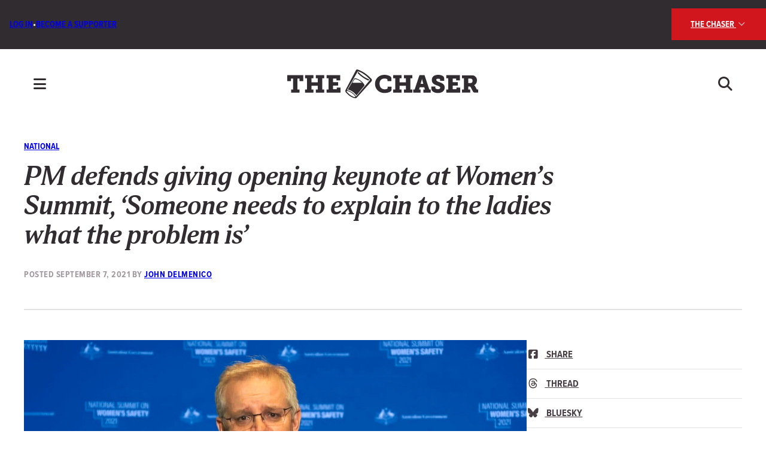

--- FILE ---
content_type: text/html; charset=UTF-8
request_url: https://chaser.com.au/national/pm-defends-giving-opening-keynote-at-womens-summit-someone-needs-to-explain-to-the-ladies-what-the-problem-is/
body_size: 23622
content:
<!DOCTYPE html>

<html lang="en-AU">

  <head>

    <meta charset="UTF-8">
    <meta name="viewport" content="width=device-width, initial-scale=1">
	<meta name="theme-color" content="#312C2F"/>
    <link rel="profile" href="http://gmpg.org/xfn/11">
    
    <noscript><style>.animated { opacity: 1; }</style></noscript>
    
    <meta name='robots' content='index, follow, max-image-preview:large, max-snippet:-1, max-video-preview:-1' />

	<!-- This site is optimized with the Yoast SEO plugin v26.8 - https://yoast.com/product/yoast-seo-wordpress/ -->
	<title>PM defends giving opening keynote at Women&#039;s Summit, &#039;Someone needs to explain to the ladies what the problem is&#039; &#8211; The Chaser</title>
	<link rel="canonical" href="https://chaser.com.au/national/pm-defends-giving-opening-keynote-at-womens-summit-someone-needs-to-explain-to-the-ladies-what-the-problem-is/" />
	<meta property="og:locale" content="en_US" />
	<meta property="og:type" content="article" />
	<meta property="og:title" content="PM defends giving opening keynote at Women&#039;s Summit, &#039;Someone needs to explain to the ladies what the problem is&#039; &#8211; The Chaser" />
	<meta property="og:description" content="&#039;I have done a lot to address all the PR issues relating to sexual assault in my workplace.&#039;" />
	<meta property="og:url" content="https://chaser.com.au/national/pm-defends-giving-opening-keynote-at-womens-summit-someone-needs-to-explain-to-the-ladies-what-the-problem-is/" />
	<meta property="og:site_name" content="The Chaser" />
	<meta property="article:publisher" content="https://www.facebook.com/thechaser" />
	<meta property="article:published_time" content="2021-09-06T23:49:07+00:00" />
	<meta property="og:image" content="https://chaser.com.au/wp-content/uploads/2021/09/Pasted-3.jpg" />
	<meta property="og:image:width" content="1646" />
	<meta property="og:image:height" content="948" />
	<meta property="og:image:type" content="image/jpeg" />
	<meta name="author" content="John Delmenico" />
	<meta name="twitter:card" content="summary_large_image" />
	<meta name="twitter:creator" content="@chaser" />
	<meta name="twitter:site" content="@chaser" />
	<meta name="twitter:label1" content="Written by" />
	<meta name="twitter:data1" content="John Delmenico" />
	<meta name="twitter:label2" content="Est. reading time" />
	<meta name="twitter:data2" content="2 minutes" />
	<script type="application/ld+json" class="yoast-schema-graph">{"@context":"https://schema.org","@graph":[{"@type":"Article","@id":"https://chaser.com.au/national/pm-defends-giving-opening-keynote-at-womens-summit-someone-needs-to-explain-to-the-ladies-what-the-problem-is/#article","isPartOf":{"@id":"https://chaser.com.au/national/pm-defends-giving-opening-keynote-at-womens-summit-someone-needs-to-explain-to-the-ladies-what-the-problem-is/"},"author":{"name":"John Delmenico","@id":"https://chaser.com.au/#/schema/person/0ca59d64203bc5f1dfc6a6efe2720b42"},"headline":"PM defends giving opening keynote at Women&#8217;s Summit, &#8216;Someone needs to explain to the ladies what the problem is&#8217;","datePublished":"2021-09-06T23:49:07+00:00","mainEntityOfPage":{"@id":"https://chaser.com.au/national/pm-defends-giving-opening-keynote-at-womens-summit-someone-needs-to-explain-to-the-ladies-what-the-problem-is/"},"wordCount":330,"publisher":{"@id":"https://chaser.com.au/#organization"},"image":{"@id":"https://chaser.com.au/national/pm-defends-giving-opening-keynote-at-womens-summit-someone-needs-to-explain-to-the-ladies-what-the-problem-is/#primaryimage"},"thumbnailUrl":"https://chaser.com.au/wp-content/uploads/2021/09/Pasted-3.jpg","articleSection":["National"],"inLanguage":"en-AU"},{"@type":"WebPage","@id":"https://chaser.com.au/national/pm-defends-giving-opening-keynote-at-womens-summit-someone-needs-to-explain-to-the-ladies-what-the-problem-is/","url":"https://chaser.com.au/national/pm-defends-giving-opening-keynote-at-womens-summit-someone-needs-to-explain-to-the-ladies-what-the-problem-is/","name":"PM defends giving opening keynote at Women's Summit, 'Someone needs to explain to the ladies what the problem is' &#8211; The Chaser","isPartOf":{"@id":"https://chaser.com.au/#website"},"primaryImageOfPage":{"@id":"https://chaser.com.au/national/pm-defends-giving-opening-keynote-at-womens-summit-someone-needs-to-explain-to-the-ladies-what-the-problem-is/#primaryimage"},"image":{"@id":"https://chaser.com.au/national/pm-defends-giving-opening-keynote-at-womens-summit-someone-needs-to-explain-to-the-ladies-what-the-problem-is/#primaryimage"},"thumbnailUrl":"https://chaser.com.au/wp-content/uploads/2021/09/Pasted-3.jpg","datePublished":"2021-09-06T23:49:07+00:00","breadcrumb":{"@id":"https://chaser.com.au/national/pm-defends-giving-opening-keynote-at-womens-summit-someone-needs-to-explain-to-the-ladies-what-the-problem-is/#breadcrumb"},"inLanguage":"en-AU","potentialAction":[{"@type":"ReadAction","target":["https://chaser.com.au/national/pm-defends-giving-opening-keynote-at-womens-summit-someone-needs-to-explain-to-the-ladies-what-the-problem-is/"]}]},{"@type":"ImageObject","inLanguage":"en-AU","@id":"https://chaser.com.au/national/pm-defends-giving-opening-keynote-at-womens-summit-someone-needs-to-explain-to-the-ladies-what-the-problem-is/#primaryimage","url":"https://chaser.com.au/wp-content/uploads/2021/09/Pasted-3.jpg","contentUrl":"https://chaser.com.au/wp-content/uploads/2021/09/Pasted-3.jpg","width":1646,"height":948},{"@type":"BreadcrumbList","@id":"https://chaser.com.au/national/pm-defends-giving-opening-keynote-at-womens-summit-someone-needs-to-explain-to-the-ladies-what-the-problem-is/#breadcrumb","itemListElement":[{"@type":"ListItem","position":1,"name":"Home","item":"https://chaser.com.au/"},{"@type":"ListItem","position":2,"name":"PM defends giving opening keynote at Women&#8217;s Summit, &#8216;Someone needs to explain to the ladies what the problem is&#8217;"}]},{"@type":"WebSite","@id":"https://chaser.com.au/#website","url":"https://chaser.com.au/","name":"The Chaser","description":"Striving for mediocrity in a world of excellence","publisher":{"@id":"https://chaser.com.au/#organization"},"potentialAction":[{"@type":"SearchAction","target":{"@type":"EntryPoint","urlTemplate":"https://chaser.com.au/?s={search_term_string}"},"query-input":{"@type":"PropertyValueSpecification","valueRequired":true,"valueName":"search_term_string"}}],"inLanguage":"en-AU"},{"@type":"Organization","@id":"https://chaser.com.au/#organization","name":"The Chaser","url":"https://chaser.com.au/","logo":{"@type":"ImageObject","inLanguage":"en-AU","@id":"https://chaser.com.au/#/schema/logo/image/","url":"https://chaser.com.au/wp-content/uploads/2024/04/cropped-favicon-red.png","contentUrl":"https://chaser.com.au/wp-content/uploads/2024/04/cropped-favicon-red.png","width":512,"height":512,"caption":"The Chaser"},"image":{"@id":"https://chaser.com.au/#/schema/logo/image/"},"sameAs":["https://www.facebook.com/thechaser","https://x.com/chaser","https://www.youtube.com/channel/UCuayGfyniMALgXa0aFxErAQ","https://www.tiktok.com/@chaser.com.au","https://www.instagram.com/chaserwar/"]},{"@type":"Person","@id":"https://chaser.com.au/#/schema/person/0ca59d64203bc5f1dfc6a6efe2720b42","name":"John Delmenico","image":{"@type":"ImageObject","inLanguage":"en-AU","@id":"https://chaser.com.au/#/schema/person/image/","url":"https://secure.gravatar.com/avatar/f593c4f2b8a5b04f5628822aa2d59e227a3723174b6345d1d05037941f325912?s=96&d=mm&r=g","contentUrl":"https://secure.gravatar.com/avatar/f593c4f2b8a5b04f5628822aa2d59e227a3723174b6345d1d05037941f325912?s=96&d=mm&r=g","caption":"John Delmenico"},"description":"Zoomer writer/comedian with autism and adhd. He/Him. @Chaser editor and @shot_au contributor. Jokes appear angrily read out in senate estimates.","url":"https://chaser.com.au/author/thebigjohnnyd/"}]}</script>
	<!-- / Yoast SEO plugin. -->


<link rel='dns-prefetch' href='//kit.fontawesome.com' />
<link rel='dns-prefetch' href='//www.googletagmanager.com' />
<link rel='dns-prefetch' href='//cdnjs.cloudflare.com' />
<link rel='dns-prefetch' href='//use.typekit.net' />
<link rel="alternate" title="oEmbed (JSON)" type="application/json+oembed" href="https://chaser.com.au/wp-json/oembed/1.0/embed?url=https%3A%2F%2Fchaser.com.au%2Fnational%2Fpm-defends-giving-opening-keynote-at-womens-summit-someone-needs-to-explain-to-the-ladies-what-the-problem-is%2F" />
<link rel="alternate" title="oEmbed (XML)" type="text/xml+oembed" href="https://chaser.com.au/wp-json/oembed/1.0/embed?url=https%3A%2F%2Fchaser.com.au%2Fnational%2Fpm-defends-giving-opening-keynote-at-womens-summit-someone-needs-to-explain-to-the-ladies-what-the-problem-is%2F&#038;format=xml" />
<style id='wp-img-auto-sizes-contain-inline-css' type='text/css'>
img:is([sizes=auto i],[sizes^="auto," i]){contain-intrinsic-size:3000px 1500px}
/*# sourceURL=wp-img-auto-sizes-contain-inline-css */
</style>
<style id='wp-emoji-styles-inline-css' type='text/css'>

	img.wp-smiley, img.emoji {
		display: inline !important;
		border: none !important;
		box-shadow: none !important;
		height: 1em !important;
		width: 1em !important;
		margin: 0 0.07em !important;
		vertical-align: -0.1em !important;
		background: none !important;
		padding: 0 !important;
	}
/*# sourceURL=wp-emoji-styles-inline-css */
</style>
<link rel='stylesheet' id='wp-block-library-css' href='https://chaser.com.au/wp-includes/css/dist/block-library/style.min.css?ver=6.9' type='text/css' media='all' />
<style id='wp-block-button-inline-css' type='text/css'>
.wp-block-button__link{align-content:center;box-sizing:border-box;cursor:pointer;display:inline-block;height:100%;text-align:center;word-break:break-word}.wp-block-button__link.aligncenter{text-align:center}.wp-block-button__link.alignright{text-align:right}:where(.wp-block-button__link){border-radius:9999px;box-shadow:none;padding:calc(.667em + 2px) calc(1.333em + 2px);text-decoration:none}.wp-block-button[style*=text-decoration] .wp-block-button__link{text-decoration:inherit}.wp-block-buttons>.wp-block-button.has-custom-width{max-width:none}.wp-block-buttons>.wp-block-button.has-custom-width .wp-block-button__link{width:100%}.wp-block-buttons>.wp-block-button.has-custom-font-size .wp-block-button__link{font-size:inherit}.wp-block-buttons>.wp-block-button.wp-block-button__width-25{width:calc(25% - var(--wp--style--block-gap, .5em)*.75)}.wp-block-buttons>.wp-block-button.wp-block-button__width-50{width:calc(50% - var(--wp--style--block-gap, .5em)*.5)}.wp-block-buttons>.wp-block-button.wp-block-button__width-75{width:calc(75% - var(--wp--style--block-gap, .5em)*.25)}.wp-block-buttons>.wp-block-button.wp-block-button__width-100{flex-basis:100%;width:100%}.wp-block-buttons.is-vertical>.wp-block-button.wp-block-button__width-25{width:25%}.wp-block-buttons.is-vertical>.wp-block-button.wp-block-button__width-50{width:50%}.wp-block-buttons.is-vertical>.wp-block-button.wp-block-button__width-75{width:75%}.wp-block-button.is-style-squared,.wp-block-button__link.wp-block-button.is-style-squared{border-radius:0}.wp-block-button.no-border-radius,.wp-block-button__link.no-border-radius{border-radius:0!important}:root :where(.wp-block-button .wp-block-button__link.is-style-outline),:root :where(.wp-block-button.is-style-outline>.wp-block-button__link){border:2px solid;padding:.667em 1.333em}:root :where(.wp-block-button .wp-block-button__link.is-style-outline:not(.has-text-color)),:root :where(.wp-block-button.is-style-outline>.wp-block-button__link:not(.has-text-color)){color:currentColor}:root :where(.wp-block-button .wp-block-button__link.is-style-outline:not(.has-background)),:root :where(.wp-block-button.is-style-outline>.wp-block-button__link:not(.has-background)){background-color:initial;background-image:none}
/*# sourceURL=https://chaser.com.au/wp-includes/blocks/button/style.min.css */
</style>
<link rel='stylesheet' id='wp-block-cover-css' href='https://chaser.com.au/wp-includes/blocks/cover/style.min.css?ver=6.9' type='text/css' media='all' />
<style id='wp-block-heading-inline-css' type='text/css'>
h1:where(.wp-block-heading).has-background,h2:where(.wp-block-heading).has-background,h3:where(.wp-block-heading).has-background,h4:where(.wp-block-heading).has-background,h5:where(.wp-block-heading).has-background,h6:where(.wp-block-heading).has-background{padding:1.25em 2.375em}h1.has-text-align-left[style*=writing-mode]:where([style*=vertical-lr]),h1.has-text-align-right[style*=writing-mode]:where([style*=vertical-rl]),h2.has-text-align-left[style*=writing-mode]:where([style*=vertical-lr]),h2.has-text-align-right[style*=writing-mode]:where([style*=vertical-rl]),h3.has-text-align-left[style*=writing-mode]:where([style*=vertical-lr]),h3.has-text-align-right[style*=writing-mode]:where([style*=vertical-rl]),h4.has-text-align-left[style*=writing-mode]:where([style*=vertical-lr]),h4.has-text-align-right[style*=writing-mode]:where([style*=vertical-rl]),h5.has-text-align-left[style*=writing-mode]:where([style*=vertical-lr]),h5.has-text-align-right[style*=writing-mode]:where([style*=vertical-rl]),h6.has-text-align-left[style*=writing-mode]:where([style*=vertical-lr]),h6.has-text-align-right[style*=writing-mode]:where([style*=vertical-rl]){rotate:180deg}
/*# sourceURL=https://chaser.com.au/wp-includes/blocks/heading/style.min.css */
</style>
<style id='wp-block-image-inline-css' type='text/css'>
.wp-block-image>a,.wp-block-image>figure>a{display:inline-block}.wp-block-image img{box-sizing:border-box;height:auto;max-width:100%;vertical-align:bottom}@media not (prefers-reduced-motion){.wp-block-image img.hide{visibility:hidden}.wp-block-image img.show{animation:show-content-image .4s}}.wp-block-image[style*=border-radius] img,.wp-block-image[style*=border-radius]>a{border-radius:inherit}.wp-block-image.has-custom-border img{box-sizing:border-box}.wp-block-image.aligncenter{text-align:center}.wp-block-image.alignfull>a,.wp-block-image.alignwide>a{width:100%}.wp-block-image.alignfull img,.wp-block-image.alignwide img{height:auto;width:100%}.wp-block-image .aligncenter,.wp-block-image .alignleft,.wp-block-image .alignright,.wp-block-image.aligncenter,.wp-block-image.alignleft,.wp-block-image.alignright{display:table}.wp-block-image .aligncenter>figcaption,.wp-block-image .alignleft>figcaption,.wp-block-image .alignright>figcaption,.wp-block-image.aligncenter>figcaption,.wp-block-image.alignleft>figcaption,.wp-block-image.alignright>figcaption{caption-side:bottom;display:table-caption}.wp-block-image .alignleft{float:left;margin:.5em 1em .5em 0}.wp-block-image .alignright{float:right;margin:.5em 0 .5em 1em}.wp-block-image .aligncenter{margin-left:auto;margin-right:auto}.wp-block-image :where(figcaption){margin-bottom:1em;margin-top:.5em}.wp-block-image.is-style-circle-mask img{border-radius:9999px}@supports ((-webkit-mask-image:none) or (mask-image:none)) or (-webkit-mask-image:none){.wp-block-image.is-style-circle-mask img{border-radius:0;-webkit-mask-image:url('data:image/svg+xml;utf8,<svg viewBox="0 0 100 100" xmlns="http://www.w3.org/2000/svg"><circle cx="50" cy="50" r="50"/></svg>');mask-image:url('data:image/svg+xml;utf8,<svg viewBox="0 0 100 100" xmlns="http://www.w3.org/2000/svg"><circle cx="50" cy="50" r="50"/></svg>');mask-mode:alpha;-webkit-mask-position:center;mask-position:center;-webkit-mask-repeat:no-repeat;mask-repeat:no-repeat;-webkit-mask-size:contain;mask-size:contain}}:root :where(.wp-block-image.is-style-rounded img,.wp-block-image .is-style-rounded img){border-radius:9999px}.wp-block-image figure{margin:0}.wp-lightbox-container{display:flex;flex-direction:column;position:relative}.wp-lightbox-container img{cursor:zoom-in}.wp-lightbox-container img:hover+button{opacity:1}.wp-lightbox-container button{align-items:center;backdrop-filter:blur(16px) saturate(180%);background-color:#5a5a5a40;border:none;border-radius:4px;cursor:zoom-in;display:flex;height:20px;justify-content:center;opacity:0;padding:0;position:absolute;right:16px;text-align:center;top:16px;width:20px;z-index:100}@media not (prefers-reduced-motion){.wp-lightbox-container button{transition:opacity .2s ease}}.wp-lightbox-container button:focus-visible{outline:3px auto #5a5a5a40;outline:3px auto -webkit-focus-ring-color;outline-offset:3px}.wp-lightbox-container button:hover{cursor:pointer;opacity:1}.wp-lightbox-container button:focus{opacity:1}.wp-lightbox-container button:focus,.wp-lightbox-container button:hover,.wp-lightbox-container button:not(:hover):not(:active):not(.has-background){background-color:#5a5a5a40;border:none}.wp-lightbox-overlay{box-sizing:border-box;cursor:zoom-out;height:100vh;left:0;overflow:hidden;position:fixed;top:0;visibility:hidden;width:100%;z-index:100000}.wp-lightbox-overlay .close-button{align-items:center;cursor:pointer;display:flex;justify-content:center;min-height:40px;min-width:40px;padding:0;position:absolute;right:calc(env(safe-area-inset-right) + 16px);top:calc(env(safe-area-inset-top) + 16px);z-index:5000000}.wp-lightbox-overlay .close-button:focus,.wp-lightbox-overlay .close-button:hover,.wp-lightbox-overlay .close-button:not(:hover):not(:active):not(.has-background){background:none;border:none}.wp-lightbox-overlay .lightbox-image-container{height:var(--wp--lightbox-container-height);left:50%;overflow:hidden;position:absolute;top:50%;transform:translate(-50%,-50%);transform-origin:top left;width:var(--wp--lightbox-container-width);z-index:9999999999}.wp-lightbox-overlay .wp-block-image{align-items:center;box-sizing:border-box;display:flex;height:100%;justify-content:center;margin:0;position:relative;transform-origin:0 0;width:100%;z-index:3000000}.wp-lightbox-overlay .wp-block-image img{height:var(--wp--lightbox-image-height);min-height:var(--wp--lightbox-image-height);min-width:var(--wp--lightbox-image-width);width:var(--wp--lightbox-image-width)}.wp-lightbox-overlay .wp-block-image figcaption{display:none}.wp-lightbox-overlay button{background:none;border:none}.wp-lightbox-overlay .scrim{background-color:#fff;height:100%;opacity:.9;position:absolute;width:100%;z-index:2000000}.wp-lightbox-overlay.active{visibility:visible}@media not (prefers-reduced-motion){.wp-lightbox-overlay.active{animation:turn-on-visibility .25s both}.wp-lightbox-overlay.active img{animation:turn-on-visibility .35s both}.wp-lightbox-overlay.show-closing-animation:not(.active){animation:turn-off-visibility .35s both}.wp-lightbox-overlay.show-closing-animation:not(.active) img{animation:turn-off-visibility .25s both}.wp-lightbox-overlay.zoom.active{animation:none;opacity:1;visibility:visible}.wp-lightbox-overlay.zoom.active .lightbox-image-container{animation:lightbox-zoom-in .4s}.wp-lightbox-overlay.zoom.active .lightbox-image-container img{animation:none}.wp-lightbox-overlay.zoom.active .scrim{animation:turn-on-visibility .4s forwards}.wp-lightbox-overlay.zoom.show-closing-animation:not(.active){animation:none}.wp-lightbox-overlay.zoom.show-closing-animation:not(.active) .lightbox-image-container{animation:lightbox-zoom-out .4s}.wp-lightbox-overlay.zoom.show-closing-animation:not(.active) .lightbox-image-container img{animation:none}.wp-lightbox-overlay.zoom.show-closing-animation:not(.active) .scrim{animation:turn-off-visibility .4s forwards}}@keyframes show-content-image{0%{visibility:hidden}99%{visibility:hidden}to{visibility:visible}}@keyframes turn-on-visibility{0%{opacity:0}to{opacity:1}}@keyframes turn-off-visibility{0%{opacity:1;visibility:visible}99%{opacity:0;visibility:visible}to{opacity:0;visibility:hidden}}@keyframes lightbox-zoom-in{0%{transform:translate(calc((-100vw + var(--wp--lightbox-scrollbar-width))/2 + var(--wp--lightbox-initial-left-position)),calc(-50vh + var(--wp--lightbox-initial-top-position))) scale(var(--wp--lightbox-scale))}to{transform:translate(-50%,-50%) scale(1)}}@keyframes lightbox-zoom-out{0%{transform:translate(-50%,-50%) scale(1);visibility:visible}99%{visibility:visible}to{transform:translate(calc((-100vw + var(--wp--lightbox-scrollbar-width))/2 + var(--wp--lightbox-initial-left-position)),calc(-50vh + var(--wp--lightbox-initial-top-position))) scale(var(--wp--lightbox-scale));visibility:hidden}}
/*# sourceURL=https://chaser.com.au/wp-includes/blocks/image/style.min.css */
</style>
<style id='wp-block-post-author-inline-css' type='text/css'>
.wp-block-post-author{box-sizing:border-box;display:flex;flex-wrap:wrap}.wp-block-post-author__byline{font-size:.5em;margin-bottom:0;margin-top:0;width:100%}.wp-block-post-author__avatar{margin-right:1em}.wp-block-post-author__bio{font-size:.7em;margin-bottom:.7em}.wp-block-post-author__content{flex-basis:0;flex-grow:1}.wp-block-post-author__name{margin:0}
/*# sourceURL=https://chaser.com.au/wp-includes/blocks/post-author/style.min.css */
</style>
<style id='wp-block-buttons-inline-css' type='text/css'>
.wp-block-buttons{box-sizing:border-box}.wp-block-buttons.is-vertical{flex-direction:column}.wp-block-buttons.is-vertical>.wp-block-button:last-child{margin-bottom:0}.wp-block-buttons>.wp-block-button{display:inline-block;margin:0}.wp-block-buttons.is-content-justification-left{justify-content:flex-start}.wp-block-buttons.is-content-justification-left.is-vertical{align-items:flex-start}.wp-block-buttons.is-content-justification-center{justify-content:center}.wp-block-buttons.is-content-justification-center.is-vertical{align-items:center}.wp-block-buttons.is-content-justification-right{justify-content:flex-end}.wp-block-buttons.is-content-justification-right.is-vertical{align-items:flex-end}.wp-block-buttons.is-content-justification-space-between{justify-content:space-between}.wp-block-buttons.aligncenter{text-align:center}.wp-block-buttons:not(.is-content-justification-space-between,.is-content-justification-right,.is-content-justification-left,.is-content-justification-center) .wp-block-button.aligncenter{margin-left:auto;margin-right:auto;width:100%}.wp-block-buttons[style*=text-decoration] .wp-block-button,.wp-block-buttons[style*=text-decoration] .wp-block-button__link{text-decoration:inherit}.wp-block-buttons.has-custom-font-size .wp-block-button__link{font-size:inherit}.wp-block-buttons .wp-block-button__link{width:100%}.wp-block-button.aligncenter{text-align:center}
/*# sourceURL=https://chaser.com.au/wp-includes/blocks/buttons/style.min.css */
</style>
<style id='wp-block-post-date-inline-css' type='text/css'>
.wp-block-post-date{box-sizing:border-box}
/*# sourceURL=https://chaser.com.au/wp-includes/blocks/post-date/style.min.css */
</style>
<style id='wp-block-post-featured-image-inline-css' type='text/css'>
.wp-block-post-featured-image{margin-left:0;margin-right:0}.wp-block-post-featured-image a{display:block;height:100%}.wp-block-post-featured-image :where(img){box-sizing:border-box;height:auto;max-width:100%;vertical-align:bottom;width:100%}.wp-block-post-featured-image.alignfull img,.wp-block-post-featured-image.alignwide img{width:100%}.wp-block-post-featured-image .wp-block-post-featured-image__overlay.has-background-dim{background-color:#000;inset:0;position:absolute}.wp-block-post-featured-image{position:relative}.wp-block-post-featured-image .wp-block-post-featured-image__overlay.has-background-gradient{background-color:initial}.wp-block-post-featured-image .wp-block-post-featured-image__overlay.has-background-dim-0{opacity:0}.wp-block-post-featured-image .wp-block-post-featured-image__overlay.has-background-dim-10{opacity:.1}.wp-block-post-featured-image .wp-block-post-featured-image__overlay.has-background-dim-20{opacity:.2}.wp-block-post-featured-image .wp-block-post-featured-image__overlay.has-background-dim-30{opacity:.3}.wp-block-post-featured-image .wp-block-post-featured-image__overlay.has-background-dim-40{opacity:.4}.wp-block-post-featured-image .wp-block-post-featured-image__overlay.has-background-dim-50{opacity:.5}.wp-block-post-featured-image .wp-block-post-featured-image__overlay.has-background-dim-60{opacity:.6}.wp-block-post-featured-image .wp-block-post-featured-image__overlay.has-background-dim-70{opacity:.7}.wp-block-post-featured-image .wp-block-post-featured-image__overlay.has-background-dim-80{opacity:.8}.wp-block-post-featured-image .wp-block-post-featured-image__overlay.has-background-dim-90{opacity:.9}.wp-block-post-featured-image .wp-block-post-featured-image__overlay.has-background-dim-100{opacity:1}.wp-block-post-featured-image:where(.alignleft,.alignright){width:100%}
/*# sourceURL=https://chaser.com.au/wp-includes/blocks/post-featured-image/style.min.css */
</style>
<style id='wp-block-post-terms-inline-css' type='text/css'>
.wp-block-post-terms{box-sizing:border-box}.wp-block-post-terms .wp-block-post-terms__separator{white-space:pre-wrap}
/*# sourceURL=https://chaser.com.au/wp-includes/blocks/post-terms/style.min.css */
</style>
<style id='wp-block-post-title-inline-css' type='text/css'>
.wp-block-post-title{box-sizing:border-box;word-break:break-word}.wp-block-post-title :where(a){display:inline-block;font-family:inherit;font-size:inherit;font-style:inherit;font-weight:inherit;letter-spacing:inherit;line-height:inherit;text-decoration:inherit}
/*# sourceURL=https://chaser.com.au/wp-includes/blocks/post-title/style.min.css */
</style>
<style id='wp-block-columns-inline-css' type='text/css'>
.wp-block-columns{box-sizing:border-box;display:flex;flex-wrap:wrap!important}@media (min-width:782px){.wp-block-columns{flex-wrap:nowrap!important}}.wp-block-columns{align-items:normal!important}.wp-block-columns.are-vertically-aligned-top{align-items:flex-start}.wp-block-columns.are-vertically-aligned-center{align-items:center}.wp-block-columns.are-vertically-aligned-bottom{align-items:flex-end}@media (max-width:781px){.wp-block-columns:not(.is-not-stacked-on-mobile)>.wp-block-column{flex-basis:100%!important}}@media (min-width:782px){.wp-block-columns:not(.is-not-stacked-on-mobile)>.wp-block-column{flex-basis:0;flex-grow:1}.wp-block-columns:not(.is-not-stacked-on-mobile)>.wp-block-column[style*=flex-basis]{flex-grow:0}}.wp-block-columns.is-not-stacked-on-mobile{flex-wrap:nowrap!important}.wp-block-columns.is-not-stacked-on-mobile>.wp-block-column{flex-basis:0;flex-grow:1}.wp-block-columns.is-not-stacked-on-mobile>.wp-block-column[style*=flex-basis]{flex-grow:0}:where(.wp-block-columns){margin-bottom:1.75em}:where(.wp-block-columns.has-background){padding:1.25em 2.375em}.wp-block-column{flex-grow:1;min-width:0;overflow-wrap:break-word;word-break:break-word}.wp-block-column.is-vertically-aligned-top{align-self:flex-start}.wp-block-column.is-vertically-aligned-center{align-self:center}.wp-block-column.is-vertically-aligned-bottom{align-self:flex-end}.wp-block-column.is-vertically-aligned-stretch{align-self:stretch}.wp-block-column.is-vertically-aligned-bottom,.wp-block-column.is-vertically-aligned-center,.wp-block-column.is-vertically-aligned-top{width:100%}
/*# sourceURL=https://chaser.com.au/wp-includes/blocks/columns/style.min.css */
</style>
<style id='wp-block-group-inline-css' type='text/css'>
.wp-block-group{box-sizing:border-box}:where(.wp-block-group.wp-block-group-is-layout-constrained){position:relative}
/*# sourceURL=https://chaser.com.au/wp-includes/blocks/group/style.min.css */
</style>
<style id='wp-block-paragraph-inline-css' type='text/css'>
.is-small-text{font-size:.875em}.is-regular-text{font-size:1em}.is-large-text{font-size:2.25em}.is-larger-text{font-size:3em}.has-drop-cap:not(:focus):first-letter{float:left;font-size:8.4em;font-style:normal;font-weight:100;line-height:.68;margin:.05em .1em 0 0;text-transform:uppercase}body.rtl .has-drop-cap:not(:focus):first-letter{float:none;margin-left:.1em}p.has-drop-cap.has-background{overflow:hidden}:root :where(p.has-background){padding:1.25em 2.375em}:where(p.has-text-color:not(.has-link-color)) a{color:inherit}p.has-text-align-left[style*="writing-mode:vertical-lr"],p.has-text-align-right[style*="writing-mode:vertical-rl"]{rotate:180deg}
/*# sourceURL=https://chaser.com.au/wp-includes/blocks/paragraph/style.min.css */
</style>
<style id='wp-block-separator-inline-css' type='text/css'>
@charset "UTF-8";.wp-block-separator{border:none;border-top:2px solid}:root :where(.wp-block-separator.is-style-dots){height:auto;line-height:1;text-align:center}:root :where(.wp-block-separator.is-style-dots):before{color:currentColor;content:"···";font-family:serif;font-size:1.5em;letter-spacing:2em;padding-left:2em}.wp-block-separator.is-style-dots{background:none!important;border:none!important}
/*# sourceURL=https://chaser.com.au/wp-includes/blocks/separator/style.min.css */
</style>
<style id='wp-block-social-links-inline-css' type='text/css'>
.wp-block-social-links{background:none;box-sizing:border-box;margin-left:0;padding-left:0;padding-right:0;text-indent:0}.wp-block-social-links .wp-social-link a,.wp-block-social-links .wp-social-link a:hover{border-bottom:0;box-shadow:none;text-decoration:none}.wp-block-social-links .wp-social-link svg{height:1em;width:1em}.wp-block-social-links .wp-social-link span:not(.screen-reader-text){font-size:.65em;margin-left:.5em;margin-right:.5em}.wp-block-social-links.has-small-icon-size{font-size:16px}.wp-block-social-links,.wp-block-social-links.has-normal-icon-size{font-size:24px}.wp-block-social-links.has-large-icon-size{font-size:36px}.wp-block-social-links.has-huge-icon-size{font-size:48px}.wp-block-social-links.aligncenter{display:flex;justify-content:center}.wp-block-social-links.alignright{justify-content:flex-end}.wp-block-social-link{border-radius:9999px;display:block}@media not (prefers-reduced-motion){.wp-block-social-link{transition:transform .1s ease}}.wp-block-social-link{height:auto}.wp-block-social-link a{align-items:center;display:flex;line-height:0}.wp-block-social-link:hover{transform:scale(1.1)}.wp-block-social-links .wp-block-social-link.wp-social-link{display:inline-block;margin:0;padding:0}.wp-block-social-links .wp-block-social-link.wp-social-link .wp-block-social-link-anchor,.wp-block-social-links .wp-block-social-link.wp-social-link .wp-block-social-link-anchor svg,.wp-block-social-links .wp-block-social-link.wp-social-link .wp-block-social-link-anchor:active,.wp-block-social-links .wp-block-social-link.wp-social-link .wp-block-social-link-anchor:hover,.wp-block-social-links .wp-block-social-link.wp-social-link .wp-block-social-link-anchor:visited{color:currentColor;fill:currentColor}:where(.wp-block-social-links:not(.is-style-logos-only)) .wp-social-link{background-color:#f0f0f0;color:#444}:where(.wp-block-social-links:not(.is-style-logos-only)) .wp-social-link-amazon{background-color:#f90;color:#fff}:where(.wp-block-social-links:not(.is-style-logos-only)) .wp-social-link-bandcamp{background-color:#1ea0c3;color:#fff}:where(.wp-block-social-links:not(.is-style-logos-only)) .wp-social-link-behance{background-color:#0757fe;color:#fff}:where(.wp-block-social-links:not(.is-style-logos-only)) .wp-social-link-bluesky{background-color:#0a7aff;color:#fff}:where(.wp-block-social-links:not(.is-style-logos-only)) .wp-social-link-codepen{background-color:#1e1f26;color:#fff}:where(.wp-block-social-links:not(.is-style-logos-only)) .wp-social-link-deviantart{background-color:#02e49b;color:#fff}:where(.wp-block-social-links:not(.is-style-logos-only)) .wp-social-link-discord{background-color:#5865f2;color:#fff}:where(.wp-block-social-links:not(.is-style-logos-only)) .wp-social-link-dribbble{background-color:#e94c89;color:#fff}:where(.wp-block-social-links:not(.is-style-logos-only)) .wp-social-link-dropbox{background-color:#4280ff;color:#fff}:where(.wp-block-social-links:not(.is-style-logos-only)) .wp-social-link-etsy{background-color:#f45800;color:#fff}:where(.wp-block-social-links:not(.is-style-logos-only)) .wp-social-link-facebook{background-color:#0866ff;color:#fff}:where(.wp-block-social-links:not(.is-style-logos-only)) .wp-social-link-fivehundredpx{background-color:#000;color:#fff}:where(.wp-block-social-links:not(.is-style-logos-only)) .wp-social-link-flickr{background-color:#0461dd;color:#fff}:where(.wp-block-social-links:not(.is-style-logos-only)) .wp-social-link-foursquare{background-color:#e65678;color:#fff}:where(.wp-block-social-links:not(.is-style-logos-only)) .wp-social-link-github{background-color:#24292d;color:#fff}:where(.wp-block-social-links:not(.is-style-logos-only)) .wp-social-link-goodreads{background-color:#eceadd;color:#382110}:where(.wp-block-social-links:not(.is-style-logos-only)) .wp-social-link-google{background-color:#ea4434;color:#fff}:where(.wp-block-social-links:not(.is-style-logos-only)) .wp-social-link-gravatar{background-color:#1d4fc4;color:#fff}:where(.wp-block-social-links:not(.is-style-logos-only)) .wp-social-link-instagram{background-color:#f00075;color:#fff}:where(.wp-block-social-links:not(.is-style-logos-only)) .wp-social-link-lastfm{background-color:#e21b24;color:#fff}:where(.wp-block-social-links:not(.is-style-logos-only)) .wp-social-link-linkedin{background-color:#0d66c2;color:#fff}:where(.wp-block-social-links:not(.is-style-logos-only)) .wp-social-link-mastodon{background-color:#3288d4;color:#fff}:where(.wp-block-social-links:not(.is-style-logos-only)) .wp-social-link-medium{background-color:#000;color:#fff}:where(.wp-block-social-links:not(.is-style-logos-only)) .wp-social-link-meetup{background-color:#f6405f;color:#fff}:where(.wp-block-social-links:not(.is-style-logos-only)) .wp-social-link-patreon{background-color:#000;color:#fff}:where(.wp-block-social-links:not(.is-style-logos-only)) .wp-social-link-pinterest{background-color:#e60122;color:#fff}:where(.wp-block-social-links:not(.is-style-logos-only)) .wp-social-link-pocket{background-color:#ef4155;color:#fff}:where(.wp-block-social-links:not(.is-style-logos-only)) .wp-social-link-reddit{background-color:#ff4500;color:#fff}:where(.wp-block-social-links:not(.is-style-logos-only)) .wp-social-link-skype{background-color:#0478d7;color:#fff}:where(.wp-block-social-links:not(.is-style-logos-only)) .wp-social-link-snapchat{background-color:#fefc00;color:#fff;stroke:#000}:where(.wp-block-social-links:not(.is-style-logos-only)) .wp-social-link-soundcloud{background-color:#ff5600;color:#fff}:where(.wp-block-social-links:not(.is-style-logos-only)) .wp-social-link-spotify{background-color:#1bd760;color:#fff}:where(.wp-block-social-links:not(.is-style-logos-only)) .wp-social-link-telegram{background-color:#2aabee;color:#fff}:where(.wp-block-social-links:not(.is-style-logos-only)) .wp-social-link-threads{background-color:#000;color:#fff}:where(.wp-block-social-links:not(.is-style-logos-only)) .wp-social-link-tiktok{background-color:#000;color:#fff}:where(.wp-block-social-links:not(.is-style-logos-only)) .wp-social-link-tumblr{background-color:#011835;color:#fff}:where(.wp-block-social-links:not(.is-style-logos-only)) .wp-social-link-twitch{background-color:#6440a4;color:#fff}:where(.wp-block-social-links:not(.is-style-logos-only)) .wp-social-link-twitter{background-color:#1da1f2;color:#fff}:where(.wp-block-social-links:not(.is-style-logos-only)) .wp-social-link-vimeo{background-color:#1eb7ea;color:#fff}:where(.wp-block-social-links:not(.is-style-logos-only)) .wp-social-link-vk{background-color:#4680c2;color:#fff}:where(.wp-block-social-links:not(.is-style-logos-only)) .wp-social-link-wordpress{background-color:#3499cd;color:#fff}:where(.wp-block-social-links:not(.is-style-logos-only)) .wp-social-link-whatsapp{background-color:#25d366;color:#fff}:where(.wp-block-social-links:not(.is-style-logos-only)) .wp-social-link-x{background-color:#000;color:#fff}:where(.wp-block-social-links:not(.is-style-logos-only)) .wp-social-link-yelp{background-color:#d32422;color:#fff}:where(.wp-block-social-links:not(.is-style-logos-only)) .wp-social-link-youtube{background-color:red;color:#fff}:where(.wp-block-social-links.is-style-logos-only) .wp-social-link{background:none}:where(.wp-block-social-links.is-style-logos-only) .wp-social-link svg{height:1.25em;width:1.25em}:where(.wp-block-social-links.is-style-logos-only) .wp-social-link-amazon{color:#f90}:where(.wp-block-social-links.is-style-logos-only) .wp-social-link-bandcamp{color:#1ea0c3}:where(.wp-block-social-links.is-style-logos-only) .wp-social-link-behance{color:#0757fe}:where(.wp-block-social-links.is-style-logos-only) .wp-social-link-bluesky{color:#0a7aff}:where(.wp-block-social-links.is-style-logos-only) .wp-social-link-codepen{color:#1e1f26}:where(.wp-block-social-links.is-style-logos-only) .wp-social-link-deviantart{color:#02e49b}:where(.wp-block-social-links.is-style-logos-only) .wp-social-link-discord{color:#5865f2}:where(.wp-block-social-links.is-style-logos-only) .wp-social-link-dribbble{color:#e94c89}:where(.wp-block-social-links.is-style-logos-only) .wp-social-link-dropbox{color:#4280ff}:where(.wp-block-social-links.is-style-logos-only) .wp-social-link-etsy{color:#f45800}:where(.wp-block-social-links.is-style-logos-only) .wp-social-link-facebook{color:#0866ff}:where(.wp-block-social-links.is-style-logos-only) .wp-social-link-fivehundredpx{color:#000}:where(.wp-block-social-links.is-style-logos-only) .wp-social-link-flickr{color:#0461dd}:where(.wp-block-social-links.is-style-logos-only) .wp-social-link-foursquare{color:#e65678}:where(.wp-block-social-links.is-style-logos-only) .wp-social-link-github{color:#24292d}:where(.wp-block-social-links.is-style-logos-only) .wp-social-link-goodreads{color:#382110}:where(.wp-block-social-links.is-style-logos-only) .wp-social-link-google{color:#ea4434}:where(.wp-block-social-links.is-style-logos-only) .wp-social-link-gravatar{color:#1d4fc4}:where(.wp-block-social-links.is-style-logos-only) .wp-social-link-instagram{color:#f00075}:where(.wp-block-social-links.is-style-logos-only) .wp-social-link-lastfm{color:#e21b24}:where(.wp-block-social-links.is-style-logos-only) .wp-social-link-linkedin{color:#0d66c2}:where(.wp-block-social-links.is-style-logos-only) .wp-social-link-mastodon{color:#3288d4}:where(.wp-block-social-links.is-style-logos-only) .wp-social-link-medium{color:#000}:where(.wp-block-social-links.is-style-logos-only) .wp-social-link-meetup{color:#f6405f}:where(.wp-block-social-links.is-style-logos-only) .wp-social-link-patreon{color:#000}:where(.wp-block-social-links.is-style-logos-only) .wp-social-link-pinterest{color:#e60122}:where(.wp-block-social-links.is-style-logos-only) .wp-social-link-pocket{color:#ef4155}:where(.wp-block-social-links.is-style-logos-only) .wp-social-link-reddit{color:#ff4500}:where(.wp-block-social-links.is-style-logos-only) .wp-social-link-skype{color:#0478d7}:where(.wp-block-social-links.is-style-logos-only) .wp-social-link-snapchat{color:#fff;stroke:#000}:where(.wp-block-social-links.is-style-logos-only) .wp-social-link-soundcloud{color:#ff5600}:where(.wp-block-social-links.is-style-logos-only) .wp-social-link-spotify{color:#1bd760}:where(.wp-block-social-links.is-style-logos-only) .wp-social-link-telegram{color:#2aabee}:where(.wp-block-social-links.is-style-logos-only) .wp-social-link-threads{color:#000}:where(.wp-block-social-links.is-style-logos-only) .wp-social-link-tiktok{color:#000}:where(.wp-block-social-links.is-style-logos-only) .wp-social-link-tumblr{color:#011835}:where(.wp-block-social-links.is-style-logos-only) .wp-social-link-twitch{color:#6440a4}:where(.wp-block-social-links.is-style-logos-only) .wp-social-link-twitter{color:#1da1f2}:where(.wp-block-social-links.is-style-logos-only) .wp-social-link-vimeo{color:#1eb7ea}:where(.wp-block-social-links.is-style-logos-only) .wp-social-link-vk{color:#4680c2}:where(.wp-block-social-links.is-style-logos-only) .wp-social-link-whatsapp{color:#25d366}:where(.wp-block-social-links.is-style-logos-only) .wp-social-link-wordpress{color:#3499cd}:where(.wp-block-social-links.is-style-logos-only) .wp-social-link-x{color:#000}:where(.wp-block-social-links.is-style-logos-only) .wp-social-link-yelp{color:#d32422}:where(.wp-block-social-links.is-style-logos-only) .wp-social-link-youtube{color:red}.wp-block-social-links.is-style-pill-shape .wp-social-link{width:auto}:root :where(.wp-block-social-links .wp-social-link a){padding:.25em}:root :where(.wp-block-social-links.is-style-logos-only .wp-social-link a){padding:0}:root :where(.wp-block-social-links.is-style-pill-shape .wp-social-link a){padding-left:.6666666667em;padding-right:.6666666667em}.wp-block-social-links:not(.has-icon-color):not(.has-icon-background-color) .wp-social-link-snapchat .wp-block-social-link-label{color:#000}
/*# sourceURL=https://chaser.com.au/wp-includes/blocks/social-links/style.min.css */
</style>
<style id='wp-block-spacer-inline-css' type='text/css'>
.wp-block-spacer{clear:both}
/*# sourceURL=https://chaser.com.au/wp-includes/blocks/spacer/style.min.css */
</style>
<style id='global-styles-inline-css' type='text/css'>
:root{--wp--preset--aspect-ratio--square: 1;--wp--preset--aspect-ratio--4-3: 4/3;--wp--preset--aspect-ratio--3-4: 3/4;--wp--preset--aspect-ratio--3-2: 3/2;--wp--preset--aspect-ratio--2-3: 2/3;--wp--preset--aspect-ratio--16-9: 16/9;--wp--preset--aspect-ratio--9-16: 9/16;--wp--preset--color--black: #000000;--wp--preset--color--cyan-bluish-gray: #abb8c3;--wp--preset--color--white: #ffffff;--wp--preset--color--pale-pink: #f78da7;--wp--preset--color--vivid-red: #cf2e2e;--wp--preset--color--luminous-vivid-orange: #ff6900;--wp--preset--color--luminous-vivid-amber: #fcb900;--wp--preset--color--light-green-cyan: #7bdcb5;--wp--preset--color--vivid-green-cyan: #00d084;--wp--preset--color--pale-cyan-blue: #8ed1fc;--wp--preset--color--vivid-cyan-blue: #0693e3;--wp--preset--color--vivid-purple: #9b51e0;--wp--preset--color--color-primary: #D2161E;--wp--preset--color--color-secondary: #A60E15;--wp--preset--color--color-tertiary: #7E060B;--wp--preset--color--color-quaternary: #5876B3;--wp--preset--color--color-quinary: #68A691;--wp--preset--color--color-senary: #DB995A;--wp--preset--color--gray-lightest: #F7F7F7;--wp--preset--color--gray-lighter: #E3E1E2;--wp--preset--color--gray-light: #A1999E;--wp--preset--color--gray-dark: #6E656A;--wp--preset--color--gray-darker: #463E43;--wp--preset--color--gray-darkest: #312C2F;--wp--preset--gradient--vivid-cyan-blue-to-vivid-purple: linear-gradient(135deg,rgb(6,147,227) 0%,rgb(155,81,224) 100%);--wp--preset--gradient--light-green-cyan-to-vivid-green-cyan: linear-gradient(135deg,rgb(122,220,180) 0%,rgb(0,208,130) 100%);--wp--preset--gradient--luminous-vivid-amber-to-luminous-vivid-orange: linear-gradient(135deg,rgb(252,185,0) 0%,rgb(255,105,0) 100%);--wp--preset--gradient--luminous-vivid-orange-to-vivid-red: linear-gradient(135deg,rgb(255,105,0) 0%,rgb(207,46,46) 100%);--wp--preset--gradient--very-light-gray-to-cyan-bluish-gray: linear-gradient(135deg,rgb(238,238,238) 0%,rgb(169,184,195) 100%);--wp--preset--gradient--cool-to-warm-spectrum: linear-gradient(135deg,rgb(74,234,220) 0%,rgb(151,120,209) 20%,rgb(207,42,186) 40%,rgb(238,44,130) 60%,rgb(251,105,98) 80%,rgb(254,248,76) 100%);--wp--preset--gradient--blush-light-purple: linear-gradient(135deg,rgb(255,206,236) 0%,rgb(152,150,240) 100%);--wp--preset--gradient--blush-bordeaux: linear-gradient(135deg,rgb(254,205,165) 0%,rgb(254,45,45) 50%,rgb(107,0,62) 100%);--wp--preset--gradient--luminous-dusk: linear-gradient(135deg,rgb(255,203,112) 0%,rgb(199,81,192) 50%,rgb(65,88,208) 100%);--wp--preset--gradient--pale-ocean: linear-gradient(135deg,rgb(255,245,203) 0%,rgb(182,227,212) 50%,rgb(51,167,181) 100%);--wp--preset--gradient--electric-grass: linear-gradient(135deg,rgb(202,248,128) 0%,rgb(113,206,126) 100%);--wp--preset--gradient--midnight: linear-gradient(135deg,rgb(2,3,129) 0%,rgb(40,116,252) 100%);--wp--preset--gradient--primary-to-secondary: linear-gradient(135deg, var(--wp--preset--color--primary), var(--wp--preset--color--secondary));--wp--preset--gradient--primary-to-tertiary: linear-gradient(135deg, var(--wp--preset--color--primary), var(--wp--preset--color--tertiary));--wp--preset--gradient--secondary-to-tertiary: linear-gradient(135deg, var(--wp--preset--color--secondary), var(--wp--preset--color--tertiary));--wp--preset--font-size--small: clamp(0.8rem, 0.8rem + ((1vw - 0.2rem) * 0.182), 0.9rem);--wp--preset--font-size--medium: clamp(14px, 0.875rem + ((1vw - 3.2px) * 0.682), 20px);--wp--preset--font-size--large: clamp(1.2rem, 1.2rem + ((1vw - 0.2rem) * 0.727), 1.6rem);--wp--preset--font-size--x-large: clamp(1.6rem, 1.6rem + ((1vw - 0.2rem) * 2.182), 2.8rem);--wp--preset--font-size--normal: clamp(1.0rem, 1rem + ((1vw - 0.2rem) * 0.364), 1.2rem);--wp--preset--font-size--xx-large: clamp(2.0rem, 2rem + ((1vw - 0.2rem) * 3.636), 4.0rem);--wp--preset--font-family--primary: 'adonis-web', 'Merriweather', 'Georgia', serif;--wp--preset--font-family--secondary: 'proxima-nova-condensed', 'Helvetica', 'Arial', sans-serif;--wp--preset--font-family--monospace: 'Courier New', monospace;--wp--preset--spacing--20: 0.44rem;--wp--preset--spacing--30: 0.67rem;--wp--preset--spacing--40: 1rem;--wp--preset--spacing--50: 1.5rem;--wp--preset--spacing--60: 2.25rem;--wp--preset--spacing--70: 3.38rem;--wp--preset--spacing--80: 5.06rem;--wp--preset--spacing--small: 0.5rem;--wp--preset--spacing--medium: 1.0rem;--wp--preset--spacing--large: 2.0rem;--wp--preset--spacing--x-large: 3.0rem;--wp--preset--spacing--xx-large: 5.0rem;--wp--preset--shadow--natural: 6px 6px 9px rgba(0, 0, 0, 0.2);--wp--preset--shadow--deep: 12px 12px 50px rgba(0, 0, 0, 0.4);--wp--preset--shadow--sharp: 6px 6px 0px rgba(0, 0, 0, 0.2);--wp--preset--shadow--outlined: 6px 6px 0px -3px rgb(255, 255, 255), 6px 6px rgb(0, 0, 0);--wp--preset--shadow--crisp: 6px 6px 0px rgb(0, 0, 0);}:root { --wp--style--global--content-size: 700px;--wp--style--global--wide-size: 1200px; }:where(body) { margin: 0; }.wp-site-blocks > .alignleft { float: left; margin-right: 2em; }.wp-site-blocks > .alignright { float: right; margin-left: 2em; }.wp-site-blocks > .aligncenter { justify-content: center; margin-left: auto; margin-right: auto; }:where(.wp-site-blocks) > * { margin-block-start: 24px; margin-block-end: 0; }:where(.wp-site-blocks) > :first-child { margin-block-start: 0; }:where(.wp-site-blocks) > :last-child { margin-block-end: 0; }:root { --wp--style--block-gap: 24px; }:root :where(.is-layout-flow) > :first-child{margin-block-start: 0;}:root :where(.is-layout-flow) > :last-child{margin-block-end: 0;}:root :where(.is-layout-flow) > *{margin-block-start: 24px;margin-block-end: 0;}:root :where(.is-layout-constrained) > :first-child{margin-block-start: 0;}:root :where(.is-layout-constrained) > :last-child{margin-block-end: 0;}:root :where(.is-layout-constrained) > *{margin-block-start: 24px;margin-block-end: 0;}:root :where(.is-layout-flex){gap: 24px;}:root :where(.is-layout-grid){gap: 24px;}.is-layout-flow > .alignleft{float: left;margin-inline-start: 0;margin-inline-end: 2em;}.is-layout-flow > .alignright{float: right;margin-inline-start: 2em;margin-inline-end: 0;}.is-layout-flow > .aligncenter{margin-left: auto !important;margin-right: auto !important;}.is-layout-constrained > .alignleft{float: left;margin-inline-start: 0;margin-inline-end: 2em;}.is-layout-constrained > .alignright{float: right;margin-inline-start: 2em;margin-inline-end: 0;}.is-layout-constrained > .aligncenter{margin-left: auto !important;margin-right: auto !important;}.is-layout-constrained > :where(:not(.alignleft):not(.alignright):not(.alignfull)){max-width: var(--wp--style--global--content-size);margin-left: auto !important;margin-right: auto !important;}.is-layout-constrained > .alignwide{max-width: var(--wp--style--global--wide-size);}body .is-layout-flex{display: flex;}.is-layout-flex{flex-wrap: wrap;align-items: center;}.is-layout-flex > :is(*, div){margin: 0;}body .is-layout-grid{display: grid;}.is-layout-grid > :is(*, div){margin: 0;}body{color: var(--wp--preset--color--gray-darker);font-family: var(--wp--preset--font-family--primary);font-size: clamp(14px, 0.875rem + ((1vw - 3.2px) * 0.455), 18px);font-weight: 400;line-height: 1.5;padding-top: 0px;padding-right: 0px;padding-bottom: 0px;padding-left: 0px;}a:where(:not(.wp-element-button)){color: var(--wp--preset--color--color-primary);text-decoration: none;}:root :where(a:where(:not(.wp-element-button)):hover){color: var(--wp--preset--color--color-secondary);text-decoration: none;}h1, h2, h3, h4, h5, h6{color: var(--wp--preset--color--gray-darkest);line-height: 1.2;}:root :where(.wp-element-button, .wp-block-button__link){background-color: var(--wp--preset--color--color-primary);border-radius: 0;border-width: 0;color: white;font-family: inherit;font-size: inherit;font-style: inherit;font-weight: inherit;letter-spacing: inherit;line-height: inherit;padding-top: calc(0.667em + 2px);padding-right: calc(1.333em + 2px);padding-bottom: calc(0.667em + 2px);padding-left: calc(1.333em + 2px);text-decoration: none;text-transform: inherit;}.has-black-color{color: var(--wp--preset--color--black) !important;}.has-cyan-bluish-gray-color{color: var(--wp--preset--color--cyan-bluish-gray) !important;}.has-white-color{color: var(--wp--preset--color--white) !important;}.has-pale-pink-color{color: var(--wp--preset--color--pale-pink) !important;}.has-vivid-red-color{color: var(--wp--preset--color--vivid-red) !important;}.has-luminous-vivid-orange-color{color: var(--wp--preset--color--luminous-vivid-orange) !important;}.has-luminous-vivid-amber-color{color: var(--wp--preset--color--luminous-vivid-amber) !important;}.has-light-green-cyan-color{color: var(--wp--preset--color--light-green-cyan) !important;}.has-vivid-green-cyan-color{color: var(--wp--preset--color--vivid-green-cyan) !important;}.has-pale-cyan-blue-color{color: var(--wp--preset--color--pale-cyan-blue) !important;}.has-vivid-cyan-blue-color{color: var(--wp--preset--color--vivid-cyan-blue) !important;}.has-vivid-purple-color{color: var(--wp--preset--color--vivid-purple) !important;}.has-color-primary-color{color: var(--wp--preset--color--color-primary) !important;}.has-color-secondary-color{color: var(--wp--preset--color--color-secondary) !important;}.has-color-tertiary-color{color: var(--wp--preset--color--color-tertiary) !important;}.has-color-quaternary-color{color: var(--wp--preset--color--color-quaternary) !important;}.has-color-quinary-color{color: var(--wp--preset--color--color-quinary) !important;}.has-color-senary-color{color: var(--wp--preset--color--color-senary) !important;}.has-gray-lightest-color{color: var(--wp--preset--color--gray-lightest) !important;}.has-gray-lighter-color{color: var(--wp--preset--color--gray-lighter) !important;}.has-gray-light-color{color: var(--wp--preset--color--gray-light) !important;}.has-gray-dark-color{color: var(--wp--preset--color--gray-dark) !important;}.has-gray-darker-color{color: var(--wp--preset--color--gray-darker) !important;}.has-gray-darkest-color{color: var(--wp--preset--color--gray-darkest) !important;}.has-black-background-color{background-color: var(--wp--preset--color--black) !important;}.has-cyan-bluish-gray-background-color{background-color: var(--wp--preset--color--cyan-bluish-gray) !important;}.has-white-background-color{background-color: var(--wp--preset--color--white) !important;}.has-pale-pink-background-color{background-color: var(--wp--preset--color--pale-pink) !important;}.has-vivid-red-background-color{background-color: var(--wp--preset--color--vivid-red) !important;}.has-luminous-vivid-orange-background-color{background-color: var(--wp--preset--color--luminous-vivid-orange) !important;}.has-luminous-vivid-amber-background-color{background-color: var(--wp--preset--color--luminous-vivid-amber) !important;}.has-light-green-cyan-background-color{background-color: var(--wp--preset--color--light-green-cyan) !important;}.has-vivid-green-cyan-background-color{background-color: var(--wp--preset--color--vivid-green-cyan) !important;}.has-pale-cyan-blue-background-color{background-color: var(--wp--preset--color--pale-cyan-blue) !important;}.has-vivid-cyan-blue-background-color{background-color: var(--wp--preset--color--vivid-cyan-blue) !important;}.has-vivid-purple-background-color{background-color: var(--wp--preset--color--vivid-purple) !important;}.has-color-primary-background-color{background-color: var(--wp--preset--color--color-primary) !important;}.has-color-secondary-background-color{background-color: var(--wp--preset--color--color-secondary) !important;}.has-color-tertiary-background-color{background-color: var(--wp--preset--color--color-tertiary) !important;}.has-color-quaternary-background-color{background-color: var(--wp--preset--color--color-quaternary) !important;}.has-color-quinary-background-color{background-color: var(--wp--preset--color--color-quinary) !important;}.has-color-senary-background-color{background-color: var(--wp--preset--color--color-senary) !important;}.has-gray-lightest-background-color{background-color: var(--wp--preset--color--gray-lightest) !important;}.has-gray-lighter-background-color{background-color: var(--wp--preset--color--gray-lighter) !important;}.has-gray-light-background-color{background-color: var(--wp--preset--color--gray-light) !important;}.has-gray-dark-background-color{background-color: var(--wp--preset--color--gray-dark) !important;}.has-gray-darker-background-color{background-color: var(--wp--preset--color--gray-darker) !important;}.has-gray-darkest-background-color{background-color: var(--wp--preset--color--gray-darkest) !important;}.has-black-border-color{border-color: var(--wp--preset--color--black) !important;}.has-cyan-bluish-gray-border-color{border-color: var(--wp--preset--color--cyan-bluish-gray) !important;}.has-white-border-color{border-color: var(--wp--preset--color--white) !important;}.has-pale-pink-border-color{border-color: var(--wp--preset--color--pale-pink) !important;}.has-vivid-red-border-color{border-color: var(--wp--preset--color--vivid-red) !important;}.has-luminous-vivid-orange-border-color{border-color: var(--wp--preset--color--luminous-vivid-orange) !important;}.has-luminous-vivid-amber-border-color{border-color: var(--wp--preset--color--luminous-vivid-amber) !important;}.has-light-green-cyan-border-color{border-color: var(--wp--preset--color--light-green-cyan) !important;}.has-vivid-green-cyan-border-color{border-color: var(--wp--preset--color--vivid-green-cyan) !important;}.has-pale-cyan-blue-border-color{border-color: var(--wp--preset--color--pale-cyan-blue) !important;}.has-vivid-cyan-blue-border-color{border-color: var(--wp--preset--color--vivid-cyan-blue) !important;}.has-vivid-purple-border-color{border-color: var(--wp--preset--color--vivid-purple) !important;}.has-color-primary-border-color{border-color: var(--wp--preset--color--color-primary) !important;}.has-color-secondary-border-color{border-color: var(--wp--preset--color--color-secondary) !important;}.has-color-tertiary-border-color{border-color: var(--wp--preset--color--color-tertiary) !important;}.has-color-quaternary-border-color{border-color: var(--wp--preset--color--color-quaternary) !important;}.has-color-quinary-border-color{border-color: var(--wp--preset--color--color-quinary) !important;}.has-color-senary-border-color{border-color: var(--wp--preset--color--color-senary) !important;}.has-gray-lightest-border-color{border-color: var(--wp--preset--color--gray-lightest) !important;}.has-gray-lighter-border-color{border-color: var(--wp--preset--color--gray-lighter) !important;}.has-gray-light-border-color{border-color: var(--wp--preset--color--gray-light) !important;}.has-gray-dark-border-color{border-color: var(--wp--preset--color--gray-dark) !important;}.has-gray-darker-border-color{border-color: var(--wp--preset--color--gray-darker) !important;}.has-gray-darkest-border-color{border-color: var(--wp--preset--color--gray-darkest) !important;}.has-vivid-cyan-blue-to-vivid-purple-gradient-background{background: var(--wp--preset--gradient--vivid-cyan-blue-to-vivid-purple) !important;}.has-light-green-cyan-to-vivid-green-cyan-gradient-background{background: var(--wp--preset--gradient--light-green-cyan-to-vivid-green-cyan) !important;}.has-luminous-vivid-amber-to-luminous-vivid-orange-gradient-background{background: var(--wp--preset--gradient--luminous-vivid-amber-to-luminous-vivid-orange) !important;}.has-luminous-vivid-orange-to-vivid-red-gradient-background{background: var(--wp--preset--gradient--luminous-vivid-orange-to-vivid-red) !important;}.has-very-light-gray-to-cyan-bluish-gray-gradient-background{background: var(--wp--preset--gradient--very-light-gray-to-cyan-bluish-gray) !important;}.has-cool-to-warm-spectrum-gradient-background{background: var(--wp--preset--gradient--cool-to-warm-spectrum) !important;}.has-blush-light-purple-gradient-background{background: var(--wp--preset--gradient--blush-light-purple) !important;}.has-blush-bordeaux-gradient-background{background: var(--wp--preset--gradient--blush-bordeaux) !important;}.has-luminous-dusk-gradient-background{background: var(--wp--preset--gradient--luminous-dusk) !important;}.has-pale-ocean-gradient-background{background: var(--wp--preset--gradient--pale-ocean) !important;}.has-electric-grass-gradient-background{background: var(--wp--preset--gradient--electric-grass) !important;}.has-midnight-gradient-background{background: var(--wp--preset--gradient--midnight) !important;}.has-primary-to-secondary-gradient-background{background: var(--wp--preset--gradient--primary-to-secondary) !important;}.has-primary-to-tertiary-gradient-background{background: var(--wp--preset--gradient--primary-to-tertiary) !important;}.has-secondary-to-tertiary-gradient-background{background: var(--wp--preset--gradient--secondary-to-tertiary) !important;}.has-small-font-size{font-size: var(--wp--preset--font-size--small) !important;}.has-medium-font-size{font-size: var(--wp--preset--font-size--medium) !important;}.has-large-font-size{font-size: var(--wp--preset--font-size--large) !important;}.has-x-large-font-size{font-size: var(--wp--preset--font-size--x-large) !important;}.has-normal-font-size{font-size: var(--wp--preset--font-size--normal) !important;}.has-xx-large-font-size{font-size: var(--wp--preset--font-size--xx-large) !important;}.has-primary-font-family{font-family: var(--wp--preset--font-family--primary) !important;}.has-secondary-font-family{font-family: var(--wp--preset--font-family--secondary) !important;}.has-monospace-font-family{font-family: var(--wp--preset--font-family--monospace) !important;}
/*# sourceURL=global-styles-inline-css */
</style>
<style id='core-block-supports-inline-css' type='text/css'>
.wp-elements-b462060b436badfca6ec009cad321637 a:where(:not(.wp-element-button)){color:#ffffff;}.wp-elements-b462060b436badfca6ec009cad321637 a:where(:not(.wp-element-button)):hover{color:var(--wp--preset--color--color-primary);}.wp-container-core-group-is-layout-060393f9{flex-wrap:nowrap;gap:var(--wp--preset--spacing--small);justify-content:flex-start;}.wp-elements-76ab4f47d4634e79fb989b545838a1c8 a:where(:not(.wp-element-button)){color:#ffffff;}.wp-container-core-columns-is-layout-20bb992b{flex-wrap:nowrap;}.wp-container-core-buttons-is-layout-d445cf74{justify-content:flex-end;}.wp-container-core-columns-is-layout-961646a0{flex-wrap:nowrap;}.wp-elements-9048651750719bb27bb46224d62f9917 a:where(:not(.wp-element-button)){color:#ffffff;}.wp-elements-9048651750719bb27bb46224d62f9917 a:where(:not(.wp-element-button)):hover{color:var(--wp--preset--color--color-primary);}.wp-container-core-group-is-layout-8c987ad1{flex-wrap:nowrap;gap:var(--wp--preset--spacing--small);justify-content:center;}.wp-container-core-columns-is-layout-e620007c{flex-wrap:nowrap;}.wp-elements-adb762d42074f0ab07181cf24ed3edef a:where(:not(.wp-element-button)){color:var(--wp--preset--color--color-primary);}.wp-elements-16daac43559b755353844d2fd0ffdbb1 a:where(:not(.wp-element-button)){color:var(--wp--preset--color--gray-light);}.wp-elements-3dc4b63a4a34513ffd8936e3abb906c1 a:where(:not(.wp-element-button)){color:var(--wp--preset--color--gray-light);}.wp-elements-3dc4b63a4a34513ffd8936e3abb906c1 a:where(:not(.wp-element-button)):hover{color:var(--wp--preset--color--color-primary);}.wp-container-core-group-is-layout-e37002c0{flex-wrap:nowrap;gap:0;}.wp-container-core-group-is-layout-cabd398c > :where(:not(.alignleft):not(.alignright):not(.alignfull)){max-width:900px;margin-left:0 !important;margin-right:auto !important;}.wp-container-core-group-is-layout-cabd398c > .alignwide{max-width:900px;}.wp-container-core-group-is-layout-cabd398c .alignfull{max-width:none;}.wp-container-core-group-is-layout-2e5f6de6 > :where(:not(.alignleft):not(.alignright):not(.alignfull)){max-width:900px;margin-left:0 !important;margin-right:auto !important;}.wp-container-core-group-is-layout-2e5f6de6 > .alignwide{max-width:900px;}.wp-container-core-group-is-layout-2e5f6de6 .alignfull{max-width:none;}.wp-elements-4249832422057d1e6aa016a1479d6b90 a:where(:not(.wp-element-button)){color:var(--wp--preset--color--gray-darker);}.wp-container-core-columns-is-layout-4b6e910f{flex-wrap:nowrap;}.wp-container-core-group-is-layout-9e1d6fa7 > :where(:not(.alignleft):not(.alignright):not(.alignfull)){max-width:1200px;margin-left:auto !important;margin-right:auto !important;}.wp-container-core-group-is-layout-9e1d6fa7 > .alignwide{max-width:1200px;}.wp-container-core-group-is-layout-9e1d6fa7 .alignfull{max-width:none;}.wp-elements-3dfd1be718966a4f92a009be2241ed4d a:where(:not(.wp-element-button)){color:var(--wp--preset--color--white);}.wp-elements-8c5067f0174982533acbf6801ebbfefd a:where(:not(.wp-element-button)){color:var(--wp--preset--color--gray-lightest);}.wp-elements-8c5067f0174982533acbf6801ebbfefd a:where(:not(.wp-element-button)):hover{color:var(--wp--preset--color--color-primary);}.wp-elements-180f8e49440b4bf1ad8a55c892346f98 a:where(:not(.wp-element-button)){color:var(--wp--preset--color--gray-lightest);}.wp-elements-180f8e49440b4bf1ad8a55c892346f98 a:where(:not(.wp-element-button)):hover{color:var(--wp--preset--color--color-primary);}.wp-elements-3f690e7203ba2423fd1107f5578f93e5 a:where(:not(.wp-element-button)){color:var(--wp--preset--color--gray-lightest);}.wp-elements-3f690e7203ba2423fd1107f5578f93e5 a:where(:not(.wp-element-button)):hover{color:var(--wp--preset--color--color-primary);}.wp-elements-26286a45b715fdf44108349b638527bb a:where(:not(.wp-element-button)){color:var(--wp--preset--color--gray-lightest);}.wp-elements-26286a45b715fdf44108349b638527bb a:where(:not(.wp-element-button)):hover{color:var(--wp--preset--color--color-primary);}.wp-elements-291b4c0c6f1ed6f7c556b42b54c50104 a:where(:not(.wp-element-button)){color:var(--wp--preset--color--gray-lightest);}.wp-elements-291b4c0c6f1ed6f7c556b42b54c50104 a:where(:not(.wp-element-button)):hover{color:var(--wp--preset--color--color-primary);}.wp-elements-fa4c6d7855e63cbaa4b9bfc9420c5210 a:where(:not(.wp-element-button)){color:var(--wp--preset--color--gray-lightest);}.wp-elements-fa4c6d7855e63cbaa4b9bfc9420c5210 a:where(:not(.wp-element-button)):hover{color:var(--wp--preset--color--color-primary);}.wp-container-core-group-is-layout-954c321c{flex-wrap:nowrap;justify-content:flex-end;}.wp-container-core-columns-is-layout-28f84493{flex-wrap:nowrap;}.wp-container-core-social-links-is-layout-f2c1d134{gap:0 var(--wp--preset--spacing--small);}.wp-elements-b8f094266369fbe88774c51ef5653f59 a:where(:not(.wp-element-button)){color:var(--wp--preset--color--gray-lightest);}.wp-elements-b8f094266369fbe88774c51ef5653f59 a:where(:not(.wp-element-button)):hover{color:var(--wp--preset--color--color-primary);}.wp-container-core-group-is-layout-dd4890b6 > .alignfull{margin-right:calc(var(--wp--preset--spacing--medium) * -1);margin-left:calc(var(--wp--preset--spacing--medium) * -1);}.wp-elements-b1c252bbda8b907f490ef1fd299af533 a:where(:not(.wp-element-button)){color:var(--wp--preset--color--white);}.wp-container-core-group-is-layout-dbcbd9c5{justify-content:center;}.wp-container-core-social-links-is-layout-be3c611b{gap:0 var(--wp--preset--spacing--small);justify-content:center;}.wp-elements-ff2cfbfea4fac6c1dc343729cbc1099e a:where(:not(.wp-element-button)){color:var(--wp--preset--color--gray-lightest);}.wp-elements-ff2cfbfea4fac6c1dc343729cbc1099e a:where(:not(.wp-element-button)):hover{color:var(--wp--preset--color--color-primary);}.wp-container-core-buttons-is-layout-860f00c0{gap:0;}.wp-elements-6bce38e2cda0d09ee494d0cba5ebf3de a:where(:not(.wp-element-button)){color:var(--wp--preset--color--gray-lightest);}.wp-elements-6bce38e2cda0d09ee494d0cba5ebf3de a:where(:not(.wp-element-button)):hover{color:var(--wp--preset--color--color-primary);}.wp-elements-18f3261be056b95398c2243c765ac915 a:where(:not(.wp-element-button)){color:var(--wp--preset--color--gray-lightest);}.wp-elements-18f3261be056b95398c2243c765ac915 a:where(:not(.wp-element-button)):hover{color:var(--wp--preset--color--color-primary);}.wp-elements-3f6c72384ab62cbe72277b5b92de7683 a:where(:not(.wp-element-button)){color:var(--wp--preset--color--gray-lightest);}.wp-elements-3f6c72384ab62cbe72277b5b92de7683 a:where(:not(.wp-element-button)):hover{color:var(--wp--preset--color--color-primary);}.wp-elements-8459d5a8da981363c03854bf3d602c7c a:where(:not(.wp-element-button)){color:var(--wp--preset--color--gray-lightest);}.wp-elements-8459d5a8da981363c03854bf3d602c7c a:where(:not(.wp-element-button)):hover{color:var(--wp--preset--color--color-primary);}.wp-elements-662eb7c6333a3171e0fed6e1282f20e3 a:where(:not(.wp-element-button)){color:var(--wp--preset--color--gray-lightest);}.wp-elements-662eb7c6333a3171e0fed6e1282f20e3 a:where(:not(.wp-element-button)):hover{color:var(--wp--preset--color--color-primary);}.wp-elements-752158fbf073fba2d15970fcb6ecded6 a:where(:not(.wp-element-button)){color:var(--wp--preset--color--gray-lightest);}.wp-elements-752158fbf073fba2d15970fcb6ecded6 a:where(:not(.wp-element-button)):hover{color:var(--wp--preset--color--color-primary);}.wp-elements-370b1bc0ac7750bf22a2f09b03857c96 a:where(:not(.wp-element-button)){color:var(--wp--preset--color--gray-lightest);}.wp-elements-370b1bc0ac7750bf22a2f09b03857c96 a:where(:not(.wp-element-button)):hover{color:var(--wp--preset--color--color-primary);}.wp-elements-4ddd911ec9b520e35a4f8d32a04191aa a:where(:not(.wp-element-button)){color:var(--wp--preset--color--gray-lightest);}.wp-elements-4ddd911ec9b520e35a4f8d32a04191aa a:where(:not(.wp-element-button)):hover{color:var(--wp--preset--color--color-primary);}.wp-elements-12b6b9367d34a3939de59ebc2b03dc83 a:where(:not(.wp-element-button)){color:var(--wp--preset--color--gray-lightest);}.wp-elements-12b6b9367d34a3939de59ebc2b03dc83 a:where(:not(.wp-element-button)):hover{color:var(--wp--preset--color--color-primary);}.wp-container-core-cover-is-layout-bb01bbe5 > :where(:not(.alignleft):not(.alignright):not(.alignfull)){max-width:600px;margin-left:auto !important;margin-right:auto !important;}.wp-container-core-cover-is-layout-bb01bbe5 > .alignwide{max-width:600px;}.wp-container-core-cover-is-layout-bb01bbe5 .alignfull{max-width:none;}.wp-container-core-cover-is-layout-bb01bbe5 > .alignfull{margin-right:calc(var(--wp--preset--spacing--large) * -1);margin-left:calc(var(--wp--preset--spacing--large) * -1);}.wp-container-core-cover-is-layout-5e28f8c7 > *{margin-block-start:0;margin-block-end:0;}.wp-container-core-cover-is-layout-5e28f8c7 > * + *{margin-block-start:0;margin-block-end:0;}
/*# sourceURL=core-block-supports-inline-css */
</style>

<style id='font-awesome-svg-styles-default-inline-css' type='text/css'>
.svg-inline--fa {
  display: inline-block;
  height: 1em;
  overflow: visible;
  vertical-align: -.125em;
}
/*# sourceURL=font-awesome-svg-styles-default-inline-css */
</style>
<link rel='stylesheet' id='font-awesome-svg-styles-css' href='https://chaser.com.au/wp-content/uploads/font-awesome/v6.6.0/css/svg-with-js.css' type='text/css' media='all' />
<style id='font-awesome-svg-styles-inline-css' type='text/css'>
   .wp-block-font-awesome-icon svg::before,
   .wp-rich-text-font-awesome-icon svg::before {content: unset;}
/*# sourceURL=font-awesome-svg-styles-inline-css */
</style>
<link rel='stylesheet' id='contact-form-7-css' href='https://chaser.com.au/wp-content/plugins/contact-form-7/includes/css/styles.css?ver=6.1.4' type='text/css' media='all' />
<link rel='stylesheet' id='wpa-css-css' href='https://chaser.com.au/wp-content/plugins/honeypot/includes/css/wpa.css?ver=2.3.04' type='text/css' media='all' />
<link rel='stylesheet' id='normalize-css' href='https://cdnjs.cloudflare.com/ajax/libs/normalize/8.0.1/normalize.min.css?ver=6.9' type='text/css' media='all' />
<link rel='stylesheet' id='fonts-css' href='https://use.typekit.net/tfg7woy.css' type='text/css' media='all' />
<link rel='stylesheet' id='theme-css' href='https://chaser.com.au/wp-content/themes/chaser/css/style.css?ver=6.9' type='text/css' media='all' />
<script type="text/javascript" src="https://chaser.com.au/wp-includes/js/jquery/jquery.min.js?ver=3.7.1" id="jquery-core-js"></script>
<script type="text/javascript" src="https://chaser.com.au/wp-includes/js/jquery/jquery-migrate.min.js?ver=3.4.1" id="jquery-migrate-js"></script>
<script type="text/javascript" src="https://chaser.com.au/wp-content/themes/chaser/js/script.js?ver=6.9" id="theme-js"></script>
<script defer crossorigin="anonymous" type="text/javascript" src="https://kit.fontawesome.com/38b609b8b6.js" id="font-awesome-official-js"></script>

<!-- Google tag (gtag.js) snippet added by Site Kit -->
<!-- Google Analytics snippet added by Site Kit -->
<script type="text/javascript" src="https://www.googletagmanager.com/gtag/js?id=GT-MKPXXJ" id="google_gtagjs-js" async></script>
<script type="text/javascript" id="google_gtagjs-js-after">
/* <![CDATA[ */
window.dataLayer = window.dataLayer || [];function gtag(){dataLayer.push(arguments);}
gtag("set","linker",{"domains":["chaser.com.au"]});
gtag("js", new Date());
gtag("set", "developer_id.dZTNiMT", true);
gtag("config", "GT-MKPXXJ");
//# sourceURL=google_gtagjs-js-after
/* ]]> */
</script>
<link rel="https://api.w.org/" href="https://chaser.com.au/wp-json/" /><link rel="alternate" title="JSON" type="application/json" href="https://chaser.com.au/wp-json/wp/v2/posts/174167" /><link rel="EditURI" type="application/rsd+xml" title="RSD" href="https://chaser.com.au/xmlrpc.php?rsd" />
<meta name="generator" content="WordPress 6.9" />
<link rel='shortlink' href='https://chaser.com.au/?p=174167' />
<meta name="generator" content="Site Kit by Google 1.170.0" /><script type="text/javascript">
  (function(c) {
    var script = document.createElement("script");
    script.src = "https://js.memberful.com/embed.js";
    script.onload = function() { Memberful.setup(c) };
    document.head.appendChild(script);
  })({
    site: ["https:\/\/chaser.memberful.com"]  });
</script>
<link rel="icon" href="https://chaser.com.au/wp-content/uploads/2024/04/cropped-favicon-red-32x32.png" sizes="32x32" />
<link rel="icon" href="https://chaser.com.au/wp-content/uploads/2024/04/cropped-favicon-red-192x192.png" sizes="192x192" />
<link rel="apple-touch-icon" href="https://chaser.com.au/wp-content/uploads/2024/04/cropped-favicon-red-180x180.png" />
<meta name="msapplication-TileImage" content="https://chaser.com.au/wp-content/uploads/2024/04/cropped-favicon-red-270x270.png" />
		<style type="text/css" id="wp-custom-css">
			.grecaptcha-badge {
	display: none !important;
}		</style>
		
  </head>

  <body class="wp-singular post-template-default single single-post postid-174167 single-format-standard wp-theme-chaser">
    
            
    <div class="theme-skip-links">
  <a href="#main-content" class="theme-skip-link">Skip to content</a>
</div>    
    <div class="container">
      
            
<header class="theme-header theme-header-main editor-content">
<div class="wp-block-columns alignfull are-vertically-aligned-center is-not-stacked-on-mobile has-gray-darkest-background-color has-background is-layout-flex wp-container-core-columns-is-layout-20bb992b wp-block-columns-is-layout-flex" style="margin-top:0;margin-bottom:0;padding-top:0;padding-right:0;padding-bottom:0;padding-left:0">
<div class="wp-block-column is-vertically-aligned-center is-layout-flow wp-block-column-is-layout-flow" style="padding-top:var(--wp--preset--spacing--medium);padding-right:var(--wp--preset--spacing--medium);padding-bottom:var(--wp--preset--spacing--medium);padding-left:var(--wp--preset--spacing--medium)">
<div class="wp-block-group has-text-color has-link-color has-secondary-font-family has-small-font-size wp-elements-b462060b436badfca6ec009cad321637 is-content-justification-left is-nowrap is-layout-flex wp-container-core-group-is-layout-060393f9 wp-block-group-is-layout-flex" style="color:#ffffff;text-transform:uppercase">
<p class="has-text-align-center"><a href="https://chaser.com.au/?memberful_endpoint=auth">Log In</a></p>



<p class="has-text-align-center">•</p>



<p class="has-text-align-center"><a href="https://chaser.com.au/become-a-supporter/" data-type="page" data-id="433">Become a Supporter</a></p>
</div>
</div>



<div class="wp-block-column is-vertically-aligned-center has-text-color has-link-color wp-elements-76ab4f47d4634e79fb989b545838a1c8 is-layout-flow wp-block-column-is-layout-flow" style="color:#ffffff;padding-top:0;padding-right:0;padding-bottom:0;padding-left:0"><div style="margin-top:0;margin-bottom:0;margin-left:0;margin-right:0;" class="alignright wp-block-acf-site-switcher has-small-font-size">
<ul class="default">

<li>
  <a href="#" target="_blank" style="color: #ffffff; background-color: #d2161e;">
    The Chaser    <i class="fa-light fa-sharp fa-angle-down fa-fw"></i>  </a>
</li>

  

<ul class="dropdown">

<li>
  <a href="https://theshot.net.au" target="_blank" style="color: #ffffff; background-color: #5876b3;">
    The Shot      </a>
</li>

</ul></ul>  
</div></div>
</div>



<div class="wp-block-columns alignwide are-vertically-aligned-center is-not-stacked-on-mobile is-layout-flex wp-container-core-columns-is-layout-961646a0 wp-block-columns-is-layout-flex" style="border-top-style:none;border-top-width:0px;border-right-style:none;border-right-width:0px;border-bottom-color:var(--wp--preset--color--gray-lighter);border-bottom-width:1px;border-left-style:none;border-left-width:0px;margin-top:0;margin-bottom:0;padding-top:var(--wp--preset--spacing--medium);padding-right:var(--wp--preset--spacing--medium);padding-bottom:var(--wp--preset--spacing--medium);padding-left:var(--wp--preset--spacing--medium)">
<div class="wp-block-column is-vertically-aligned-center is-layout-flow wp-block-column-is-layout-flow" style="padding-top:var(--wp--preset--spacing--medium);padding-right:var(--wp--preset--spacing--medium);padding-bottom:var(--wp--preset--spacing--medium);padding-left:0;flex-basis:30px">
<div class="wp-block-buttons has-custom-font-size has-large-font-size is-layout-flex wp-block-buttons-is-layout-flex">
<div class="wp-block-button has-custom-font-size" style="font-size:clamp(15.747px, 0.984rem + ((1vw - 3.2px) * 0.938), 24px);"><a class="wp-block-button__link has-gray-darkest-color has-text-color has-background has-link-color wp-element-button" href="#open-drawer-menu" style="background-color:#ffffff;padding-top:0;padding-right:0;padding-bottom:0;padding-left:0"><i class="fa-solid fa-bars"></i></a></div>
</div>
</div>



<div class="wp-block-column is-vertically-aligned-center is-layout-flow wp-block-column-is-layout-flow" style="padding-bottom:3px">
<figure class="wp-block-image aligncenter size-full is-resized"><a href="https://chaser.com.au/"><img decoding="async" width="329" height="50" src="https://chaser.com.au/wp-content/uploads/2022/11/chaser-logo-2024.svg" alt="" class="wp-image-223888" style="width:320px"/></a></figure>
</div>



<div class="wp-block-column is-vertically-aligned-center is-layout-flow wp-block-column-is-layout-flow" style="padding-top:var(--wp--preset--spacing--medium);padding-right:0;padding-bottom:var(--wp--preset--spacing--medium);padding-left:var(--wp--preset--spacing--medium);flex-basis:30px">
<div class="wp-block-buttons has-custom-font-size has-large-font-size is-content-justification-right is-layout-flex wp-container-core-buttons-is-layout-d445cf74 wp-block-buttons-is-layout-flex">
<div class="wp-block-button has-custom-font-size" style="font-size:clamp(15.747px, 0.984rem + ((1vw - 3.2px) * 0.938), 24px);"><a class="wp-block-button__link has-gray-darkest-color has-text-color has-background has-link-color wp-element-button" href="#open-search-overlay" style="background-color:#ffffff;padding-top:0;padding-right:0;padding-bottom:0;padding-left:0"><i class="fa-solid fa-search"></i></a></div>
</div>
</div>
</div>
</header>

<header class="theme-header theme-header-mobile editor-content">
<div class="wp-block-columns alignfull are-vertically-aligned-center is-not-stacked-on-mobile has-gray-darkest-background-color has-background is-layout-flex wp-container-core-columns-is-layout-961646a0 wp-block-columns-is-layout-flex" style="margin-top:0;margin-bottom:0;padding-top:var(--wp--preset--spacing--medium);padding-right:var(--wp--preset--spacing--medium);padding-bottom:var(--wp--preset--spacing--medium);padding-left:var(--wp--preset--spacing--medium)">
<div class="wp-block-column is-vertically-aligned-center is-layout-flow wp-block-column-is-layout-flow">
<div class="wp-block-group has-text-color has-link-color has-secondary-font-family has-small-font-size wp-elements-9048651750719bb27bb46224d62f9917 is-content-justification-center is-nowrap is-layout-flex wp-container-core-group-is-layout-8c987ad1 wp-block-group-is-layout-flex" style="color:#ffffff;text-transform:uppercase">
<p class="has-text-align-center"><a href="https://chaser.com.au/?memberful_endpoint=auth">Log In</a></p>



<p class="has-text-align-center">•</p>



<p class="has-text-align-center"><a href="https://chaser.com.au/become-a-supporter/" data-type="page" data-id="433">Become a Supporter</a></p>
</div>
</div>
</div>



<div class="wp-block-columns alignfull are-vertically-aligned-center is-not-stacked-on-mobile has-background is-layout-flex wp-container-core-columns-is-layout-e620007c wp-block-columns-is-layout-flex" style="border-top-style:none;border-top-width:0px;border-right-style:none;border-right-width:0px;border-bottom-color:var(--wp--preset--color--gray-lighter);border-bottom-width:1px;border-left-style:none;border-left-width:0px;background-color:#ffffff;margin-top:0;margin-bottom:0;padding-top:var(--wp--preset--spacing--medium);padding-right:var(--wp--preset--spacing--large);padding-bottom:var(--wp--preset--spacing--medium);padding-left:var(--wp--preset--spacing--large)">
<div class="wp-block-column is-vertically-aligned-center is-layout-flow wp-block-column-is-layout-flow" style="padding-top:var(--wp--preset--spacing--medium);padding-right:var(--wp--preset--spacing--medium);padding-bottom:var(--wp--preset--spacing--medium);padding-left:0;flex-basis:30px">
<div class="wp-block-buttons has-custom-font-size has-large-font-size is-layout-flex wp-block-buttons-is-layout-flex">
<div class="wp-block-button has-custom-font-size" style="font-size:clamp(15.747px, 0.984rem + ((1vw - 3.2px) * 0.938), 24px);"><a class="wp-block-button__link has-gray-darkest-color has-text-color has-background has-link-color wp-element-button" href="#open-drawer-menu" style="background-color:#ffffff;padding-top:0;padding-right:0;padding-bottom:0;padding-left:0"><i class="fa-solid fa-bars"></i></a></div>
</div>
</div>



<div class="wp-block-column is-vertically-aligned-center is-layout-flow wp-block-column-is-layout-flow" style="padding-bottom:4px">
<figure class="wp-block-image aligncenter size-full is-resized"><a href="https://chaser.com.au/"><img decoding="async" width="329" height="50" src="https://chaser.com.au/wp-content/uploads/2022/11/chaser-logo-2024.svg" alt="" class="wp-image-223888" style="width:200px"/></a></figure>
</div>



<div class="wp-block-column is-vertically-aligned-center is-layout-flow wp-block-column-is-layout-flow" style="padding-top:var(--wp--preset--spacing--medium);padding-right:0;padding-bottom:var(--wp--preset--spacing--medium);padding-left:var(--wp--preset--spacing--medium);flex-basis:30px">
<div class="wp-block-buttons has-custom-font-size has-large-font-size is-content-justification-right is-layout-flex wp-container-core-buttons-is-layout-d445cf74 wp-block-buttons-is-layout-flex">
<div class="wp-block-button has-custom-font-size" style="font-size:clamp(15.747px, 0.984rem + ((1vw - 3.2px) * 0.938), 24px);"><a class="wp-block-button__link has-gray-darkest-color has-text-color has-background has-link-color wp-element-button" href="#open-search-overlay" style="background-color:#ffffff;padding-top:0;padding-right:0;padding-bottom:0;padding-left:0"><i class="fa-solid fa-search"></i></a></div>
</div>
</div>
</div>
</header>
<style type="text/css">
  header.theme-header-mobile { display: none; }
  @media ( max-width: 600px ) {
    header.theme-header-mobile { display: block; }
    header.theme-header-main { display: none; }
  }
</style>


  <main class="editor-content" id="main-content">
    
  
<div class="post-template-main editor-content">
<div class="wp-block-group alignwide is-content-justification-left is-layout-constrained wp-container-core-group-is-layout-2e5f6de6 wp-block-group-is-layout-constrained" style="margin-top:var(--wp--preset--spacing--large);margin-bottom:var(--wp--preset--spacing--large)">
<div class="wp-block-group is-content-justification-left is-layout-constrained wp-container-core-group-is-layout-cabd398c wp-block-group-is-layout-constrained"><div style="text-transform:uppercase;margin-top:var(--wp--preset--spacing--medium);margin-bottom:var(--wp--preset--spacing--medium)" class="taxonomy-category has-text-align-left has-link-color wp-elements-adb762d42074f0ab07181cf24ed3edef wp-block-post-terms has-text-color has-color-primary-color has-small-font-size has-secondary-font-family"><a href="https://chaser.com.au/category/national/" rel="tag">National</a></div>

<h1 style="font-style:italic;font-weight:700;line-height:1.1;letter-spacing:-1px; padding-right:0;padding-left:0;padding-top:0;padding-bottom:0;margin-top:var(--wp--preset--spacing--medium);margin-bottom:var(--wp--preset--spacing--medium);" class="alignwide max-width-900 wp-block-post-title has-x-large-font-size">PM defends giving opening keynote at Women&#8217;s Summit, &#8216;Someone needs to explain to the ladies what the problem is&#8217;</h1>


<div class="wp-block-group alignwide max-width-900 has-gray-light-color has-text-color has-link-color has-secondary-font-family has-small-font-size wp-elements-16daac43559b755353844d2fd0ffdbb1 is-nowrap is-layout-flex wp-container-core-group-is-layout-e37002c0 wp-block-group-is-layout-flex" style="margin-top:var(--wp--preset--spacing--medium);margin-bottom:var(--wp--preset--spacing--medium);letter-spacing:0.5px;text-transform:uppercase">
<p>Posted&nbsp;</p>


<div class="wp-block-post-date"><time datetime="2021-09-07T09:49:07+10:00">September 7, 2021</time></div>


<p>&nbsp;by&nbsp;</p>


<div class="has-link-color wp-elements-3dc4b63a4a34513ffd8936e3abb906c1 wp-block-post-author"><div class="wp-block-post-author__content"><p class="wp-block-post-author__name"><a href="https://chaser.com.au/author/thebigjohnnyd/" target="_self">John Delmenico</a></p></div></div></div>
</div>
</div>



<hr class="wp-block-separator alignwide has-text-color has-gray-lighter-color has-alpha-channel-opacity has-gray-lighter-background-color has-background is-style-default" style="margin-top:var(--wp--preset--spacing--medium);margin-bottom:var(--wp--preset--spacing--medium)"/>



<div class="wp-block-columns alignwide is-layout-flex wp-container-core-columns-is-layout-4b6e910f wp-block-columns-is-layout-flex" style="margin-top:var(--wp--preset--spacing--large);margin-bottom:var(--wp--preset--spacing--large)">
<div class="wp-block-column is-layout-flow wp-block-column-is-layout-flow" style="flex-basis:70%"><figure style="aspect-ratio:16/9;" class="wp-block-post-featured-image"><img fetchpriority="high" decoding="async" width="1646" height="948" src="https://chaser.com.au/wp-content/uploads/2021/09/Pasted-3.jpg" class="attachment-post-thumbnail size-post-thumbnail wp-post-image" alt="" style="width:100%;height:100%;object-fit:cover;" srcset="https://chaser.com.au/wp-content/uploads/2021/09/Pasted-3.jpg 1646w, https://chaser.com.au/wp-content/uploads/2021/09/Pasted-3-300x173.jpg 300w, https://chaser.com.au/wp-content/uploads/2021/09/Pasted-3-1024x590.jpg 1024w, https://chaser.com.au/wp-content/uploads/2021/09/Pasted-3-768x442.jpg 768w, https://chaser.com.au/wp-content/uploads/2021/09/Pasted-3-1536x885.jpg 1536w" sizes="(max-width: 1646px) 100vw, 1646px" /></figure>


<div style="height:10px" aria-hidden="true" class="wp-block-spacer"></div>


<p>Guy who offloaded the &#8216;Prime Minister for Women&#8217; job to another person, Scott Morrison has responded to criticism regarding his booking of himself as the opening keynote speaker at the Women&#8217;s Safety Summit earlier today. </p>
<p>The PM denied that he shouldn&#8217;t have been the person to open the Women&#8217;s Summit telling reporters that, &#8216;Someone needs to explain to the ladies what the problem is and I am just the man to do so&#8217;.</p>
<p>&#8220;Women have a lot of lived experience when it comes to these issues,&#8221; said the PM unable to see the irony in opening his speech with that line, &#8220;but I am here today to explain them so you understand what that experience is. See as a father and owner of young females, I know all about how you lot think.&#8221;</p>
<p>&#8220;Now this might be hard for you to understand but some men don&#8217;t respect women, and some women don&#8217;t feel safe from time to time. See this country is facing a problem and we need to solve it. Your job over the next two days is to figure out what you ladies can do to drop the sexual assault number to zero. I spoke with former Minister for Women Tony Abbott and he reckons you might be able to pull it off, as long as doing work yourself without us around isn&#8217;t too tricky for you.&#8221;</p>
<p>&#8220;Some people try and hide sexual assault. This must stop. You don&#8217;t need to hide it. You just ignore it. That&#8217;s been my approach.&#8221;</p>
<p>&#8220;I have done a lot to address all the PR issues relating to sexual assault in my workplace. Now it&#8217;s your turn to figure out the rest of the issue. See if you can figure it out by the time Barnaby gets here to give the closing speech.&#8221;</p>
</div>



<div class="wp-block-column is-layout-flow wp-block-column-is-layout-flow" style="padding-top:0;padding-right:0;padding-bottom:0;padding-left:0">
<div class="wp-block-group sticky-sidebar is-layout-constrained wp-block-group-is-layout-constrained">
<ul class="chaser-share-buttons">
  <li class="facebook">
    <a href="https://facebook.com/sharer.php?u=https://chaser.com.au/national/pm-defends-giving-opening-keynote-at-womens-summit-someone-needs-to-explain-to-the-ladies-what-the-problem-is/" target="_blank"><i class="fa-brands fa-fw fa-facebook-square"></i> Share</a>
  </li>
  <li class="threads">
    <a href="https://www.threads.net/intent/post?text=https://chaser.com.au/national/pm-defends-giving-opening-keynote-at-womens-summit-someone-needs-to-explain-to-the-ladies-what-the-problem-is/" target="_blank"><i class="fa-brands fa-fw fa-threads"></i> Thread</a>
  </li>
  <li class="bluesky">
    <a href="https://bsky.app/intent/compose?text=PM defends giving opening keynote at Women&#8217;s Summit, &#8216;Someone needs to explain to the ladies what the problem is&#8217; https://chaser.com.au/national/pm-defends-giving-opening-keynote-at-womens-summit-someone-needs-to-explain-to-the-ladies-what-the-problem-is/" target="_blank"><i class="fa-brands fa-fw fa-bluesky"></i> Bluesky</a>
  </li>
  <li class="reddit">
    <a href="https://www.reddit.com/submit?url=https://chaser.com.au/national/pm-defends-giving-opening-keynote-at-womens-summit-someone-needs-to-explain-to-the-ladies-what-the-problem-is/" target="_blank"><i class="fa-brands fa-fw fa-reddit"></i> Post</a>
  </li>
  <li class="twitter">
    <a href="https://twitter.com/share?url=https://chaser.com.au/national/pm-defends-giving-opening-keynote-at-womens-summit-someone-needs-to-explain-to-the-ladies-what-the-problem-is/" target="_blank"><i class="fa-brands fa-fw fa-x-twitter"></i> Tweet this</a>
  </li>
  <li class="email">
    <a href="mailto:?subject=Check%20out%20this%20content%20from%20The%20Chaser&#038;body=https://chaser.com.au/national/pm-defends-giving-opening-keynote-at-womens-summit-someone-needs-to-explain-to-the-ladies-what-the-problem-is/" target="_blank"><i class="fa-regular fa-sharp fa-fw fa-envelope"></i> Email</a>
  </li>
  <li class="copy-link">
    <a href="#copy-to-clipboard" data-copy-value="https://chaser.com.au/national/pm-defends-giving-opening-keynote-at-womens-summit-someone-needs-to-explain-to-the-ladies-what-the-problem-is/" class="copy-to-clipboard"><i class="fa-regular fa-sharp fa-link"></i> Copy link</a>
    <a href="#" class="copied-to-clipboard"><i class="fa-regular fa-fw fa-sharp fa-thumbs-up"></i> Copied!</a>
  </li>
</ul>


<h2 class="wp-block-heading"><em>The Chaser Weakly</em></h2>


<div class="align wp-elements-4249832422057d1e6aa016a1479d6b90 wp-block-acf-random-text has-text-color has-gray-darker-color has-small-font-size"><p>The Chaser Weakly, combining the fun of email newsletters with the excitement of hearing from the editors of a media outlet.</p></div>


<div class="wp-block-group has-gray-lightest-background-color has-background is-layout-constrained wp-block-group-is-layout-constrained">
<style type="text/css">
  @import url("https://assets.mlcdn.com/fonts.css?version=1712301");
</style>
<style type="text/css">
  /* LOADER */
  .ml-form-embedSubmitLoad {
    display: inline-block;
    width: 20px;
    height: 20px;
  }

  .g-recaptcha {
    transform: scale(1);
    -webkit-transform: scale(1);
    transform-origin: 0 0;
    -webkit-transform-origin: 0 0;
    height: ;
  }

  .sr-only {
    position: absolute;
    width: 1px;
    height: 1px;
    padding: 0;
    margin: -1px;
    overflow: hidden;
    clip: rect(0, 0, 0, 0);
    border: 0;
  }

  .ml-form-embedSubmitLoad:after {
    content: " ";
    display: block;
    width: 11px;
    height: 11px;
    margin: 1px;
    border-radius: 50%;
    border: 4px solid #fff;
    border-color: #ffffff #ffffff #ffffff transparent;
    animation: ml-form-embedSubmitLoad 1.2s linear infinite;
  }

  @keyframes ml-form-embedSubmitLoad {
    0% {
      transform: rotate(0deg);
    }

    100% {
      transform: rotate(360deg);
    }
  }

  #mlb2-13862003.ml-form-embedContainer {
    box-sizing: border-box;
    display: table;
    margin: 0 auto;
    position: static;
    width: 100% !important;
  }

  #mlb2-13862003.ml-form-embedContainer h4,
  #mlb2-13862003.ml-form-embedContainer p,
  #mlb2-13862003.ml-form-embedContainer span,
  #mlb2-13862003.ml-form-embedContainer button {
    text-transform: none !important;
    letter-spacing: normal !important;
  }

  #mlb2-13862003.ml-form-embedContainer .ml-form-embedWrapper {
    background-color: ;
    border-width: 0px;
    border-color: transparent;
    border-radius: 0px;
    border-style: solid;
    box-sizing: border-box;
    display: inline-block !important;
    margin: 0;
    padding: 0;
    position: relative;
  }

  #mlb2-13862003.ml-form-embedContainer .ml-form-embedWrapper.embedPopup,
  #mlb2-13862003.ml-form-embedContainer .ml-form-embedWrapper.embedDefault {
    width: 800px;
  }

  #mlb2-13862003.ml-form-embedContainer .ml-form-embedWrapper.embedForm {
    max-width: 800px;
    width: 100%;
  }

  #mlb2-13862003.ml-form-embedContainer .ml-form-align-left {
    text-align: left;
  }

  #mlb2-13862003.ml-form-embedContainer .ml-form-align-center {
    text-align: center;
  }

  #mlb2-13862003.ml-form-embedContainer .ml-form-align-default {
    display: table-cell !important;
    vertical-align: middle !important;
    text-align: center !important;
  }

  #mlb2-13862003.ml-form-embedContainer .ml-form-align-right {
    text-align: right;
  }

  #mlb2-13862003.ml-form-embedContainer .ml-form-embedWrapper .ml-form-embedHeader img {
    border-top-left-radius: 0px;
    border-top-right-radius: 0px;
    height: auto;
    margin: 0 auto !important;
    max-width: 100%;
    width: undefinedpx;
  }

  #mlb2-13862003.ml-form-embedContainer .ml-form-embedWrapper .ml-form-embedBody,
  #mlb2-13862003.ml-form-embedContainer .ml-form-embedWrapper .ml-form-successBody {
    padding: 20px 20px 0 20px;
  }

  #mlb2-13862003.ml-form-embedContainer .ml-form-embedWrapper .ml-form-embedBody.ml-form-embedBodyHorizontal {
    padding-bottom: 0;
  }

  #mlb2-13862003.ml-form-embedContainer .ml-form-embedWrapper .ml-form-embedBody .ml-form-embedContent,
  #mlb2-13862003.ml-form-embedContainer .ml-form-embedWrapper .ml-form-successBody .ml-form-successContent {
    text-align: left;
    margin: 0 0 20px 0;
  }

  #mlb2-13862003.ml-form-embedContainer .ml-form-embedWrapper .ml-form-embedBody .ml-form-embedContent h4,
  #mlb2-13862003.ml-form-embedContainer .ml-form-embedWrapper .ml-form-successBody .ml-form-successContent h4 {
    color: #000000;
    font-size: 30px;
    font-weight: 400;
    margin: 0 0 10px 0;
    text-align: left;
    word-break: break-word;
  }

  #mlb2-13862003.ml-form-embedContainer .ml-form-embedWrapper .ml-form-embedBody .ml-form-embedContent p,
  #mlb2-13862003.ml-form-embedContainer .ml-form-embedWrapper .ml-form-successBody .ml-form-successContent p {
    color: #333333;
    font-size: 14px;
    font-weight: 400;
    line-height: 20px;
    margin: 0 0 10px 0;
    text-align: left;
  }

  #mlb2-13862003.ml-form-embedContainer .ml-form-embedWrapper .ml-form-embedBody .ml-form-embedContent ul,
  #mlb2-13862003.ml-form-embedContainer .ml-form-embedWrapper .ml-form-embedBody .ml-form-embedContent ol,
  #mlb2-13862003.ml-form-embedContainer .ml-form-embedWrapper .ml-form-successBody .ml-form-successContent ul,
  #mlb2-13862003.ml-form-embedContainer .ml-form-embedWrapper .ml-form-successBody .ml-form-successContent ol {
    color: #333333;
    font-family: 'Open Sans', Arial, Helvetica, sans-serif;
    font-size: 14px;
  }

  #mlb2-13862003.ml-form-embedContainer .ml-form-embedWrapper .ml-form-embedBody .ml-form-embedContent ol ol,
  #mlb2-13862003.ml-form-embedContainer .ml-form-embedWrapper .ml-form-successBody .ml-form-successContent ol ol {
    list-style-type: lower-alpha;
  }

  #mlb2-13862003.ml-form-embedContainer .ml-form-embedWrapper .ml-form-embedBody .ml-form-embedContent ol ol ol,
  #mlb2-13862003.ml-form-embedContainer .ml-form-embedWrapper .ml-form-successBody .ml-form-successContent ol ol ol {
    list-style-type: lower-roman;
  }

  #mlb2-13862003.ml-form-embedContainer .ml-form-embedWrapper .ml-form-embedBody .ml-form-embedContent p a,
  #mlb2-13862003.ml-form-embedContainer .ml-form-embedWrapper .ml-form-successBody .ml-form-successContent p a {
    color: #e33737;
    text-decoration: underline;
  }

  #mlb2-13862003.ml-form-embedContainer .ml-form-embedWrapper .ml-block-form .ml-field-group {
    text-align: left !important;
  }

  #mlb2-13862003.ml-form-embedContainer .ml-form-embedWrapper .ml-block-form .ml-field-group label {
    margin-bottom: 5px;
    color: #333333;
    font-size: 14px;
    font-weight: bold;
    font-style: normal;
    text-decoration: none;
    ;
    display: inline-block;
    line-height: 20px;
  }

  #mlb2-13862003.ml-form-embedContainer .ml-form-embedWrapper .ml-form-embedBody .ml-form-embedContent p:last-child,
  #mlb2-13862003.ml-form-embedContainer .ml-form-embedWrapper .ml-form-successBody .ml-form-successContent p:last-child {
    margin: 0;
  }

  #mlb2-13862003.ml-form-embedContainer .ml-form-embedWrapper .ml-form-embedBody form {
    margin: 0;
    width: 100%;
  }

  #mlb2-13862003.ml-form-embedContainer .ml-form-embedWrapper .ml-form-embedBody .ml-form-formContent,
  #mlb2-13862003.ml-form-embedContainer .ml-form-embedWrapper .ml-form-embedBody .ml-form-checkboxRow {
    margin: 0 0 20px 0;
    width: 100%;
  }

  #mlb2-13862003.ml-form-embedContainer .ml-form-embedWrapper .ml-form-embedBody .ml-form-checkboxRow {
    float: left;
  }

  #mlb2-13862003.ml-form-embedContainer .ml-form-embedWrapper .ml-form-embedBody .ml-form-formContent.horozintalForm {
    margin: 0;
    padding: 0 0 20px 0;
    width: 100%;
    height: auto;
    float: left;
  }

  #mlb2-13862003.ml-form-embedContainer .ml-form-embedWrapper .ml-form-embedBody .ml-form-fieldRow {
    margin: 0 0 10px 0;
    width: 100%;
  }

  #mlb2-13862003.ml-form-embedContainer .ml-form-embedWrapper .ml-form-embedBody .ml-form-fieldRow.ml-last-item {
    margin: 0;
  }

  #mlb2-13862003.ml-form-embedContainer .ml-form-embedWrapper .ml-form-embedBody .ml-form-fieldRow.ml-formfieldHorizintal {
    margin: 0;
  }

  #mlb2-13862003.ml-form-embedContainer .ml-form-embedWrapper .ml-form-embedBody .ml-form-fieldRow input {
    background-color: #ffffff !important;
    color: #444444 !important;
    border-color: #cccccc;
    border-radius: 0px !important;
    border-style: solid !important;
    border-width: 1px !important;
    font-size: 14px !important;
    height: auto;
    line-height: 21px !important;
    margin-bottom: 0;
    margin-top: 0;
    margin-left: 0;
    margin-right: 0;
    padding: 10px 10px !important;
    width: 100% !important;
    box-sizing: border-box !important;
    max-width: 100% !important;
  }

  #mlb2-13862003.ml-form-embedContainer .ml-form-embedWrapper .ml-form-embedBody .ml-form-fieldRow input::-webkit-input-placeholder,
  #mlb2-13862003.ml-form-embedContainer .ml-form-embedWrapper .ml-form-embedBody .ml-form-horizontalRow input::-webkit-input-placeholder {
    color: #444444;
  }

  #mlb2-13862003.ml-form-embedContainer .ml-form-embedWrapper .ml-form-embedBody .ml-form-fieldRow input::-moz-placeholder,
  #mlb2-13862003.ml-form-embedContainer .ml-form-embedWrapper .ml-form-embedBody .ml-form-horizontalRow input::-moz-placeholder {
    color: #444444;
  }

  #mlb2-13862003.ml-form-embedContainer .ml-form-embedWrapper .ml-form-embedBody .ml-form-fieldRow input:-ms-input-placeholder,
  #mlb2-13862003.ml-form-embedContainer .ml-form-embedWrapper .ml-form-embedBody .ml-form-horizontalRow input:-ms-input-placeholder {
    color: #444444;
  }

  #mlb2-13862003.ml-form-embedContainer .ml-form-embedWrapper .ml-form-embedBody .ml-form-fieldRow input:-moz-placeholder,
  #mlb2-13862003.ml-form-embedContainer .ml-form-embedWrapper .ml-form-embedBody .ml-form-horizontalRow input:-moz-placeholder {
    color: #444444;
  }

  #mlb2-13862003.ml-form-embedContainer .ml-form-embedWrapper .ml-form-embedBody .ml-form-fieldRow textarea,
  #mlb2-13862003.ml-form-embedContainer .ml-form-embedWrapper .ml-form-embedBody .ml-form-horizontalRow textarea {
    background-color: #ffffff !important;
    color: #444444 !important;
    border-color: #cccccc;
    border-radius: 0px !important;
    border-style: solid !important;
    border-width: 1px !important;
    font-size: 14px !important;
    height: auto;
    line-height: 21px !important;
    margin-bottom: 0;
    margin-top: 0;
    padding: 10px 10px !important;
    width: 100% !important;
    box-sizing: border-box !important;
    max-width: 100% !important;
  }

  #mlb2-13862003.ml-form-embedContainer .ml-form-embedWrapper .ml-form-embedBody .ml-form-fieldRow .custom-radio .custom-control-label::before,
  #mlb2-13862003.ml-form-embedContainer .ml-form-embedWrapper .ml-form-embedBody .ml-form-horizontalRow .custom-radio .custom-control-label::before,
  #mlb2-13862003.ml-form-embedContainer .ml-form-embedWrapper .ml-form-embedBody .ml-form-fieldRow .custom-checkbox .custom-control-label::before,
  #mlb2-13862003.ml-form-embedContainer .ml-form-embedWrapper .ml-form-embedBody .ml-form-horizontalRow .custom-checkbox .custom-control-label::before,
  #mlb2-13862003.ml-form-embedContainer .ml-form-embedWrapper .ml-form-embedBody .ml-form-embedPermissions .ml-form-embedPermissionsOptionsCheckbox .label-description::before,
  #mlb2-13862003.ml-form-embedContainer .ml-form-embedWrapper .ml-form-embedBody .ml-form-interestGroupsRow .ml-form-interestGroupsRowCheckbox .label-description::before,
  #mlb2-13862003.ml-form-embedContainer .ml-form-embedWrapper .ml-form-embedBody .ml-form-checkboxRow .label-description::before {
    border-color: #cccccc !important;
    background-color: #ffffff !important;
  }

  #mlb2-13862003.ml-form-embedContainer .ml-form-embedWrapper .ml-form-embedBody .ml-form-fieldRow input.custom-control-input[type="checkbox"] {
    box-sizing: border-box;
    padding: 0;
    position: absolute;
    z-index: -1;
    opacity: 0;
    margin-top: 5px;
    margin-left: -1.5rem;
    overflow: visible;
  }

  #mlb2-13862003.ml-form-embedContainer .ml-form-embedWrapper .ml-form-embedBody .ml-form-fieldRow .custom-checkbox .custom-control-label::before,
  #mlb2-13862003.ml-form-embedContainer .ml-form-embedWrapper .ml-form-embedBody .ml-form-horizontalRow .custom-checkbox .custom-control-label::before,
  #mlb2-13862003.ml-form-embedContainer .ml-form-embedWrapper .ml-form-embedBody .ml-form-embedPermissions .ml-form-embedPermissionsOptionsCheckbox .label-description::before,
  #mlb2-13862003.ml-form-embedContainer .ml-form-embedWrapper .ml-form-embedBody .ml-form-interestGroupsRow .ml-form-interestGroupsRowCheckbox .label-description::before,
  #mlb2-13862003.ml-form-embedContainer .ml-form-embedWrapper .ml-form-embedBody .ml-form-checkboxRow .label-description::before {
    border-radius: 4px !important;
  }

  #mlb2-13862003.ml-form-embedContainer .ml-form-embedWrapper .ml-form-embedBody .ml-form-checkboxRow input[type=checkbox]:checked~.label-description::after,
  #mlb2-13862003.ml-form-embedContainer .ml-form-embedWrapper .ml-form-embedBody .ml-form-embedPermissions .ml-form-embedPermissionsOptionsCheckbox input[type=checkbox]:checked~.label-description::after,
  #mlb2-13862003.ml-form-embedContainer .ml-form-embedWrapper .ml-form-embedBody .ml-form-fieldRow .custom-checkbox .custom-control-input:checked~.custom-control-label::after,
  #mlb2-13862003.ml-form-embedContainer .ml-form-embedWrapper .ml-form-embedBody .ml-form-horizontalRow .custom-checkbox .custom-control-input:checked~.custom-control-label::after,
  #mlb2-13862003.ml-form-embedContainer .ml-form-embedWrapper .ml-form-embedBody .ml-form-interestGroupsRow .ml-form-interestGroupsRowCheckbox input[type=checkbox]:checked~.label-description::after {
    background-image: url("data:image/svg+xml,%3csvg xmlns='http://www.w3.org/2000/svg' viewBox='0 0 8 8'%3e%3cpath fill='%23fff' d='M6.564.75l-3.59 3.612-1.538-1.55L0 4.26 2.974 7.25 8 2.193z'/%3e%3c/svg%3e");
  }

  #mlb2-13862003.ml-form-embedContainer .ml-form-embedWrapper .ml-form-embedBody .ml-form-fieldRow .custom-radio .custom-control-input:checked~.custom-control-label::after,
  #mlb2-13862003.ml-form-embedContainer .ml-form-embedWrapper .ml-form-embedBody .ml-form-fieldRow .custom-radio .custom-control-input:checked~.custom-control-label::after {
    background-image: url("data:image/svg+xml,%3csvg xmlns='http://www.w3.org/2000/svg' viewBox='-4 -4 8 8'%3e%3ccircle r='3' fill='%23fff'/%3e%3c/svg%3e");
  }

  #mlb2-13862003.ml-form-embedContainer .ml-form-embedWrapper .ml-form-embedBody .ml-form-fieldRow .custom-radio .custom-control-input:checked~.custom-control-label::before,
  #mlb2-13862003.ml-form-embedContainer .ml-form-embedWrapper .ml-form-embedBody .ml-form-horizontalRow .custom-radio .custom-control-input:checked~.custom-control-label::before,
  #mlb2-13862003.ml-form-embedContainer .ml-form-embedWrapper .ml-form-embedBody .ml-form-fieldRow .custom-checkbox .custom-control-input:checked~.custom-control-label::before,
  #mlb2-13862003.ml-form-embedContainer .ml-form-embedWrapper .ml-form-embedBody .ml-form-horizontalRow .custom-checkbox .custom-control-input:checked~.custom-control-label::before,
  #mlb2-13862003.ml-form-embedContainer .ml-form-embedWrapper .ml-form-embedBody .ml-form-embedPermissions .ml-form-embedPermissionsOptionsCheckbox input[type=checkbox]:checked~.label-description::before,
  #mlb2-13862003.ml-form-embedContainer .ml-form-embedWrapper .ml-form-embedBody .ml-form-interestGroupsRow .ml-form-interestGroupsRowCheckbox input[type=checkbox]:checked~.label-description::before,
  #mlb2-13862003.ml-form-embedContainer .ml-form-embedWrapper .ml-form-embedBody .ml-form-checkboxRow input[type=checkbox]:checked~.label-description::before {
    border-color: #000000 !important;
    background-color: #000000 !important;
  }

  #mlb2-13862003.ml-form-embedContainer .ml-form-embedWrapper .ml-form-embedBody .ml-form-fieldRow .custom-radio .custom-control-label::before,
  #mlb2-13862003.ml-form-embedContainer .ml-form-embedWrapper .ml-form-embedBody .ml-form-horizontalRow .custom-radio .custom-control-label::before,
  #mlb2-13862003.ml-form-embedContainer .ml-form-embedWrapper .ml-form-embedBody .ml-form-fieldRow .custom-radio .custom-control-label::after,
  #mlb2-13862003.ml-form-embedContainer .ml-form-embedWrapper .ml-form-embedBody .ml-form-horizontalRow .custom-radio .custom-control-label::after,
  #mlb2-13862003.ml-form-embedContainer .ml-form-embedWrapper .ml-form-embedBody .ml-form-fieldRow .custom-checkbox .custom-control-label::before,
  #mlb2-13862003.ml-form-embedContainer .ml-form-embedWrapper .ml-form-embedBody .ml-form-fieldRow .custom-checkbox .custom-control-label::after,
  #mlb2-13862003.ml-form-embedContainer .ml-form-embedWrapper .ml-form-embedBody .ml-form-horizontalRow .custom-checkbox .custom-control-label::before,
  #mlb2-13862003.ml-form-embedContainer .ml-form-embedWrapper .ml-form-embedBody .ml-form-horizontalRow .custom-checkbox .custom-control-label::after {
    top: 2px;
    box-sizing: border-box;
  }

  #mlb2-13862003.ml-form-embedContainer .ml-form-embedWrapper .ml-form-embedBody .ml-form-embedPermissions .ml-form-embedPermissionsOptionsCheckbox .label-description::before,
  #mlb2-13862003.ml-form-embedContainer .ml-form-embedWrapper .ml-form-embedBody .ml-form-embedPermissions .ml-form-embedPermissionsOptionsCheckbox .label-description::after,
  #mlb2-13862003.ml-form-embedContainer .ml-form-embedWrapper .ml-form-embedBody .ml-form-checkboxRow .label-description::before,
  #mlb2-13862003.ml-form-embedContainer .ml-form-embedWrapper .ml-form-embedBody .ml-form-checkboxRow .label-description::after {
    top: 0px !important;
    box-sizing: border-box !important;
  }

  #mlb2-13862003.ml-form-embedContainer .ml-form-embedWrapper .ml-form-embedBody .ml-form-checkboxRow .label-description::before,
  #mlb2-13862003.ml-form-embedContainer .ml-form-embedWrapper .ml-form-embedBody .ml-form-checkboxRow .label-description::after {
    top: 0px !important;
    box-sizing: border-box !important;
  }

  #mlb2-13862003.ml-form-embedContainer .ml-form-embedWrapper .ml-form-embedBody .ml-form-interestGroupsRow .ml-form-interestGroupsRowCheckbox .label-description::after {
    top: 0px !important;
    box-sizing: border-box !important;
    position: absolute;
    left: -1.5rem;
    display: block;
    width: 1rem;
    height: 1rem;
    content: "";
  }

  #mlb2-13862003.ml-form-embedContainer .ml-form-embedWrapper .ml-form-embedBody .ml-form-interestGroupsRow .ml-form-interestGroupsRowCheckbox .label-description::before {
    top: 0px !important;
    box-sizing: border-box !important;
  }

  #mlb2-13862003.ml-form-embedContainer .ml-form-embedWrapper .ml-form-embedBody .custom-control-label::before {
    position: absolute;
    top: 4px;
    left: -1.5rem;
    display: block;
    width: 16px;
    height: 16px;
    pointer-events: none;
    content: "";
    background-color: #ffffff;
    border: #adb5bd solid 1px;
    border-radius: 50%;
  }

  #mlb2-13862003.ml-form-embedContainer .ml-form-embedWrapper .ml-form-embedBody .custom-control-label::after {
    position: absolute;
    top: 2px !important;
    left: -1.5rem;
    display: block;
    width: 1rem;
    height: 1rem;
    content: "";
  }

  #mlb2-13862003.ml-form-embedContainer .ml-form-embedWrapper .ml-form-embedBody .ml-form-embedPermissions .ml-form-embedPermissionsOptionsCheckbox .label-description::before,
  #mlb2-13862003.ml-form-embedContainer .ml-form-embedWrapper .ml-form-embedBody .ml-form-interestGroupsRow .ml-form-interestGroupsRowCheckbox .label-description::before,
  #mlb2-13862003.ml-form-embedContainer .ml-form-embedWrapper .ml-form-embedBody .ml-form-checkboxRow .label-description::before {
    position: absolute;
    top: 4px;
    left: -1.5rem;
    display: block;
    width: 16px;
    height: 16px;
    pointer-events: none;
    content: "";
    background-color: #ffffff;
    border: #adb5bd solid 1px;
    border-radius: 50%;
  }

  #mlb2-13862003.ml-form-embedContainer .ml-form-embedWrapper .ml-form-embedBody .ml-form-embedPermissions .ml-form-embedPermissionsOptionsCheckbox .label-description::after {
    position: absolute;
    top: 0px !important;
    left: -1.5rem;
    display: block;
    width: 1rem;
    height: 1rem;
    content: "";
  }

  #mlb2-13862003.ml-form-embedContainer .ml-form-embedWrapper .ml-form-embedBody .ml-form-checkboxRow .label-description::after {
    position: absolute;
    top: 0px !important;
    left: -1.5rem;
    display: block;
    width: 1rem;
    height: 1rem;
    content: "";
  }

  #mlb2-13862003.ml-form-embedContainer .ml-form-embedWrapper .ml-form-embedBody .custom-radio .custom-control-label::after {
    background: no-repeat 50%/50% 50%;
  }

  #mlb2-13862003.ml-form-embedContainer .ml-form-embedWrapper .ml-form-embedBody .custom-checkbox .custom-control-label::after,
  #mlb2-13862003.ml-form-embedContainer .ml-form-embedWrapper .ml-form-embedBody .ml-form-embedPermissions .ml-form-embedPermissionsOptionsCheckbox .label-description::after,
  #mlb2-13862003.ml-form-embedContainer .ml-form-embedWrapper .ml-form-embedBody .ml-form-interestGroupsRow .ml-form-interestGroupsRowCheckbox .label-description::after,
  #mlb2-13862003.ml-form-embedContainer .ml-form-embedWrapper .ml-form-embedBody .ml-form-checkboxRow .label-description::after {
    background: no-repeat 50%/50% 50%;
  }

  #mlb2-13862003.ml-form-embedContainer .ml-form-embedWrapper .ml-form-embedBody .ml-form-fieldRow .custom-control,
  #mlb2-13862003.ml-form-embedContainer .ml-form-embedWrapper .ml-form-embedBody .ml-form-horizontalRow .custom-control {
    position: relative;
    display: block;
    min-height: 1.5rem;
    padding-left: 1.5rem;
  }

  #mlb2-13862003.ml-form-embedContainer .ml-form-embedWrapper .ml-form-embedBody .ml-form-fieldRow .custom-radio .custom-control-input,
  #mlb2-13862003.ml-form-embedContainer .ml-form-embedWrapper .ml-form-embedBody .ml-form-horizontalRow .custom-radio .custom-control-input,
  #mlb2-13862003.ml-form-embedContainer .ml-form-embedWrapper .ml-form-embedBody .ml-form-fieldRow .custom-checkbox .custom-control-input,
  #mlb2-13862003.ml-form-embedContainer .ml-form-embedWrapper .ml-form-embedBody .ml-form-horizontalRow .custom-checkbox .custom-control-input {
    position: absolute;
    z-index: -1;
    opacity: 0;
    box-sizing: border-box;
    padding: 0;
  }

  #mlb2-13862003.ml-form-embedContainer .ml-form-embedWrapper .ml-form-embedBody .ml-form-fieldRow .custom-radio .custom-control-label,
  #mlb2-13862003.ml-form-embedContainer .ml-form-embedWrapper .ml-form-embedBody .ml-form-horizontalRow .custom-radio .custom-control-label,
  #mlb2-13862003.ml-form-embedContainer .ml-form-embedWrapper .ml-form-embedBody .ml-form-fieldRow .custom-checkbox .custom-control-label,
  #mlb2-13862003.ml-form-embedContainer .ml-form-embedWrapper .ml-form-embedBody .ml-form-horizontalRow .custom-checkbox .custom-control-label {
    color: #000000;
    font-size: 12px !important;
    line-height: 22px;
    margin-bottom: 0;
    position: relative;
    vertical-align: top;
    font-style: normal;
    font-weight: 700;
  }

  #mlb2-13862003.ml-form-embedContainer .ml-form-embedWrapper .ml-form-embedBody .ml-form-fieldRow .custom-select,
  #mlb2-13862003.ml-form-embedContainer .ml-form-embedWrapper .ml-form-embedBody .ml-form-horizontalRow .custom-select {
    background-color: #ffffff !important;
    color: #444444 !important;
    border-color: #cccccc;
    border-radius: 0px !important;
    border-style: solid !important;
    border-width: 1px !important;
    font-size: 14px !important;
    line-height: 20px !important;
    margin-bottom: 0;
    margin-top: 0;
    padding: 10px 28px 10px 12px !important;
    width: 100% !important;
    box-sizing: border-box !important;
    max-width: 100% !important;
    height: auto;
    display: inline-block;
    vertical-align: middle;
    background: url('https://assets.mlcdn.com/ml/images/default/dropdown.svg') no-repeat right .75rem center/8px 10px;
    -webkit-appearance: none;
    -moz-appearance: none;
    appearance: none;
  }

  #mlb2-13862003.ml-form-embedContainer .ml-form-embedWrapper .ml-form-embedBody .ml-form-horizontalRow {
    height: auto;
    width: 100%;
    float: left;
  }

  .ml-form-formContent.horozintalForm .ml-form-horizontalRow .ml-input-horizontal {
    width: 70%;
    float: left;
  }

  .ml-form-formContent.horozintalForm .ml-form-horizontalRow .ml-button-horizontal {
    width: 30%;
    float: left;
  }

  .ml-form-formContent.horozintalForm .ml-form-horizontalRow .ml-button-horizontal.labelsOn {
    padding-top: 25px;
  }

  .ml-form-formContent.horozintalForm .ml-form-horizontalRow .horizontal-fields {
    box-sizing: border-box;
    float: left;
    padding-right: 10px;
  }

  #mlb2-13862003.ml-form-embedContainer .ml-form-embedWrapper .ml-form-embedBody .ml-form-horizontalRow input {
    background-color: #ffffff;
    color: #444444;
    border-color: #cccccc;
    border-radius: 0px;
    border-style: solid;
    border-width: 1px;
    font-size: 14px;
    line-height: 20px;
    margin-bottom: 0;
    margin-top: 0;
    padding: 10px 10px;
    width: 100%;
    box-sizing: border-box;
    overflow-y: initial;
  }

  #mlb2-13862003.ml-form-embedContainer .ml-form-embedWrapper .ml-form-embedBody .ml-form-horizontalRow button {
    background-color: #000000 !important;
    border-color: #000000;
    border-style: solid;
    border-width: 1px;
    border-radius: 4px;
    box-shadow: none;
    color: #ffffff !important;
    cursor: pointer;
    font-size: 14px !important;
    font-weight: 700;
    line-height: 20px;
    margin: 0 !important;
    padding: 10px !important;
    width: 100%;
    height: auto;
  }

  #mlb2-13862003.ml-form-embedContainer .ml-form-embedWrapper .ml-form-embedBody .ml-form-horizontalRow button:hover {
    background-color: #333333 !important;
    border-color: #333333 !important;
  }

  #mlb2-13862003.ml-form-embedContainer .ml-form-embedWrapper .ml-form-embedBody .ml-form-checkboxRow input[type="checkbox"] {
    box-sizing: border-box;
    padding: 0;
    position: absolute;
    z-index: -1;
    opacity: 0;
    margin-top: 5px;
    margin-left: -1.5rem;
    overflow: visible;
  }

  #mlb2-13862003.ml-form-embedContainer .ml-form-embedWrapper .ml-form-embedBody .ml-form-checkboxRow .label-description {
    color: #000000;
    display: block;
    font-size: 12px;
    text-align: left;
    margin-bottom: 0;
    position: relative;
    vertical-align: top;
  }

  #mlb2-13862003.ml-form-embedContainer .ml-form-embedWrapper .ml-form-embedBody .ml-form-checkboxRow label {
    font-weight: normal;
    margin: 0;
    padding: 0;
    position: relative;
    display: block;
    min-height: 24px;
    padding-left: 24px;
  }

  #mlb2-13862003.ml-form-embedContainer .ml-form-embedWrapper .ml-form-embedBody .ml-form-checkboxRow label a {
    color: #000000;
    text-decoration: underline;
  }

  #mlb2-13862003.ml-form-embedContainer .ml-form-embedWrapper .ml-form-embedBody .ml-form-checkboxRow label p {
    color: #000000 !important;
    font-size: 12px !important;
    font-weight: normal !important;
    line-height: 18px !important;
    padding: 0 !important;
    margin: 0 5px 0 0 !important;
  }

  #mlb2-13862003.ml-form-embedContainer .ml-form-embedWrapper .ml-form-embedBody .ml-form-checkboxRow label p:last-child {
    margin: 0;
  }

  #mlb2-13862003.ml-form-embedContainer .ml-form-embedWrapper .ml-form-embedBody .ml-form-embedSubmit {
    margin: 0 0 20px 0;
    float: left;
    width: 100%;
  }

  #mlb2-13862003.ml-form-embedContainer .ml-form-embedWrapper .ml-form-embedBody .ml-form-embedSubmit button {
    background-color: #000000 !important;
    border: none !important;
    border-radius: 4px !important;
    box-shadow: none !important;
    color: #ffffff !important;
    cursor: pointer;
    font-size: 14px !important;
    font-weight: 700 !important;
    line-height: 21px !important;
    height: auto;
    padding: 10px !important;
    width: 100% !important;
    box-sizing: border-box !important;
  }

  #mlb2-13862003.ml-form-embedContainer .ml-form-embedWrapper .ml-form-embedBody .ml-form-embedSubmit button.loading {
    display: none;
  }

  #mlb2-13862003.ml-form-embedContainer .ml-form-embedWrapper .ml-form-embedBody .ml-form-embedSubmit button:hover {
    background-color: #333333 !important;
  }

  .ml-subscribe-close {
    width: 30px;
    height: 30px;
    background: url('https://assets.mlcdn.com/ml/images/default/modal_close.png') no-repeat;
    background-size: 30px;
    cursor: pointer;
    margin-top: -10px;
    margin-right: -10px;
    position: absolute;
    top: 0;
    right: 0;
  }

  .ml-error input,
  .ml-error textarea,
  .ml-error select {
    border-color: red !important;
  }

  .ml-error .custom-checkbox-radio-list {
    border: 1px solid red !important;
    border-radius: 0px;
    padding: 10px;
  }

  .ml-error .label-description,
  .ml-error .label-description p,
  .ml-error .label-description p a,
  .ml-error label:first-child {
    color: #ff0000 !important;
  }

  #mlb2-13862003.ml-form-embedContainer .ml-form-embedWrapper .ml-form-embedBody .ml-form-checkboxRow.ml-error .label-description p,
  #mlb2-13862003.ml-form-embedContainer .ml-form-embedWrapper .ml-form-embedBody .ml-form-checkboxRow.ml-error .label-description p:first-letter {
    color: #ff0000 !important;
  }

  @media only screen and (max-width: 800px) {

    .ml-form-embedWrapper.embedDefault,
    .ml-form-embedWrapper.embedPopup {
      width: 100% !important;
    }

    .ml-form-formContent.horozintalForm {
      float: left !important;
    }

    .ml-form-formContent.horozintalForm .ml-form-horizontalRow {
      height: auto !important;
      width: 100% !important;
      float: left !important;
    }

    .ml-form-formContent.horozintalForm .ml-form-horizontalRow .ml-input-horizontal {
      width: 100% !important;
    }

    .ml-form-formContent.horozintalForm .ml-form-horizontalRow .ml-input-horizontal>div {
      padding-right: 0px !important;
      padding-bottom: 10px;
    }

    .ml-form-formContent.horozintalForm .ml-button-horizontal {
      width: 100% !important;
    }

    .ml-form-formContent.horozintalForm .ml-button-horizontal.labelsOn {
      padding-top: 0px !important;
    }
  }
</style>

<div id="mlb2-13862003" class="ml-form-embedContainer ml-subscribe-form ml-subscribe-form-13862003">
  <div class="ml-form-align-center ">
    <div class="ml-form-embedWrapper embedForm">

      <div class="ml-form-embedBody ml-form-embedBodyDefault row-form">

        <div class="ml-form-embedContent" style="margin-bottom: 0px; ">

        </div>

        <form class="ml-block-form" action="https://assets.mailerlite.com/jsonp/448398/forms/118099658932225773/subscribe" data-code="" method="post" target="_blank">
          <div class="ml-form-formContent">

            <div class="ml-form-fieldRow ">
              <div class="ml-field-group ml-field-name">

                <!-- input -->
                <input aria-label="name" type="text" class="form-control" data-inputmask="" name="fields[name]" placeholder="First Name" autocomplete="given-name">
                <!-- /input -->

                <!-- textarea -->

                <!-- /textarea -->

                <!-- select -->

                <!-- /select -->

                <!-- checkboxes -->

                <!-- /checkboxes -->

                <!-- radio -->

                <!-- /radio -->

                <!-- countries -->

                <!-- /countries -->

              </div>
            </div>
            <div class="ml-form-fieldRow ">
              <div class="ml-field-group ml-field-last_name">

                <!-- input -->
                <input aria-label="last_name" type="text" class="form-control" data-inputmask="" name="fields[last_name]" placeholder="Last name" autocomplete="family-name">
                <!-- /input -->

                <!-- textarea -->

                <!-- /textarea -->

                <!-- select -->

                <!-- /select -->

                <!-- checkboxes -->

                <!-- /checkboxes -->

                <!-- radio -->

                <!-- /radio -->

                <!-- countries -->

                <!-- /countries -->

              </div>
            </div>
            <div class="ml-form-fieldRow ml-last-item">
              <div class="ml-field-group ml-field-email ml-validate-email ml-validate-required">

                <!-- input -->
                <input aria-label="email" aria-required="true" type="email" class="form-control" data-inputmask="" name="fields[email]" placeholder="Email" autocomplete="email">
                <!-- /input -->

                <!-- textarea -->

                <!-- /textarea -->

                <!-- select -->

                <!-- /select -->

                <!-- checkboxes -->

                <!-- /checkboxes -->

                <!-- radio -->

                <!-- /radio -->

                <!-- countries -->

                <!-- /countries -->

              </div>
            </div>

          </div>

          <!-- Privacy policy -->

          <!-- /Privacy policy -->

          <input type="hidden" name="ml-submit" value="1">

          <div class="ml-form-embedSubmit">

            <button type="submit" class="primary">Subscribe</button>

            <button disabled="disabled" style="display: none;" type="button" class="loading">
              <div class="ml-form-embedSubmitLoad"></div>
              <span class="sr-only">Loading&#8230;</span>
            </button>
          </div>

          <input type="hidden" name="anticsrf" value="true">
        </form>
      </div>

      <div class="ml-form-successBody row-success" style="display: none">

        <div class="ml-form-successContent">

          <h4>Thank you!</h4>

          <p>You have successfully joined our subscriber list.</p>

        </div>

      </div>
    </div>
  </div>
</div>

<script>
  function ml_webform_success_13862003() {
    var $ = ml_jQuery || jQuery;
    $('.ml-subscribe-form-13862003 .row-success').show();
    $('.ml-subscribe-form-13862003 .row-form').hide();
  }
</script>

<script src="https://groot.mailerlite.com/js/w/webforms.min.js?v2d8fb22bb5b3677f161552cd9e774127" type="text/javascript"></script>
<script>
  fetch("https://assets.mailerlite.com/jsonp/448398/forms/118099658932225773/takel")
</script>
</div>



<hr class="wp-block-separator has-text-color has-gray-lighter-color has-alpha-channel-opacity has-gray-lighter-background-color has-background" style="margin-top:var(--wp--preset--spacing--medium);margin-bottom:var(--wp--preset--spacing--medium)"/>



<div class="chaser-banner-ad size-small" data-wpid="236494" data-triggered="0">
    
    
    <a class="ad-image ad-image-small" href="https://wankernomics.com/book" target="_blank"><img decoding="async" width="540" height="540" src="https://chaser.com.au/wp-content/uploads/2025/06/image003.gif" class="attachment-full size-full" alt="" /></a>
    
  <p class="ad-label">Advertisement</p>
  
</div>


</div>
</div>
</div>



<h2 class="wp-block-heading alignwide has-secondary-font-family has-large-font-size" style="margin-top:var(--wp--preset--spacing--medium);margin-bottom:var(--wp--preset--spacing--medium);letter-spacing:1px;text-transform:uppercase">More like this</h2>



<hr class="wp-block-separator alignwide has-alpha-channel-opacity" style="margin-top:var(--wp--preset--spacing--medium);margin-bottom:var(--wp--preset--spacing--medium)"/>



<div class="wp-block-group alignwide is-layout-constrained wp-container-core-group-is-layout-9e1d6fa7 wp-block-group-is-layout-constrained" style="margin-top:var(--wp--preset--spacing--medium);margin-bottom:var(--wp--preset--spacing--medium)">
<div class="chaser-posts-feed">
  
    
  <div class="chaser-posts-feed__post">
    <div class="image">
      <a class="image-container" href="https://chaser.com.au/national/controversial-hate-speech-laws-already-see-renowned-hate-group-falling-apart/">
        <img decoding="async" width="300" height="163" src="https://chaser.com.au/wp-content/uploads/2025/05/lnp-meltdown-300x163.jpg" class="featured-image wp-post-image" alt="Controversial &#8216;hate speech&#8217; law already sees renowned &#8216;hate group&#8217; falling apart" srcset="https://chaser.com.au/wp-content/uploads/2025/05/lnp-meltdown-300x163.jpg 300w, https://chaser.com.au/wp-content/uploads/2025/05/lnp-meltdown-1024x555.jpg 1024w, https://chaser.com.au/wp-content/uploads/2025/05/lnp-meltdown-768x416.jpg 768w, https://chaser.com.au/wp-content/uploads/2025/05/lnp-meltdown.jpg 1200w" sizes="(max-width: 300px) 100vw, 300px" />      </a>
    </div>
    <div class="text">
      <p class="category">National</p>
      <h3><a href="https://chaser.com.au/national/controversial-hate-speech-laws-already-see-renowned-hate-group-falling-apart/">Controversial &#8216;hate speech&#8217; law already sees renowned &#8216;hate group&#8217; falling apart</a></h3>
    </div>
  </div>
  
    
  <div class="chaser-posts-feed__post">
    <div class="image">
      <a class="image-container" href="https://chaser.com.au/national/pm-says-social-media-ban-is-the-only-way-to-stop-the-6-7-meme/">
        <img decoding="async" width="300" height="163" src="https://chaser.com.au/wp-content/uploads/2025/12/6-7-300x163.jpg" class="featured-image wp-post-image" alt="PM says social media ban is the only way to stop the &#8216;6-7&#8217; meme" srcset="https://chaser.com.au/wp-content/uploads/2025/12/6-7-300x163.jpg 300w, https://chaser.com.au/wp-content/uploads/2025/12/6-7-1024x555.jpg 1024w, https://chaser.com.au/wp-content/uploads/2025/12/6-7-768x416.jpg 768w, https://chaser.com.au/wp-content/uploads/2025/12/6-7.jpg 1200w" sizes="(max-width: 300px) 100vw, 300px" />      </a>
    </div>
    <div class="text">
      <p class="category">National</p>
      <h3><a href="https://chaser.com.au/national/pm-says-social-media-ban-is-the-only-way-to-stop-the-6-7-meme/">PM says social media ban is the only way to stop the &#8216;6-7&#8217; meme</a></h3>
    </div>
  </div>
  
    
  <div class="chaser-posts-feed__post">
    <div class="image">
      <a class="image-container" href="https://chaser.com.au/national/barnaby-excited-by-opportunity-to-work-with-a-whole-new-set-of-junior-female-staffers/">
        <img decoding="async" width="300" height="168" src="https://chaser.com.au/wp-content/uploads/2020/07/joyce_security-300x168.jpg" class="featured-image wp-post-image" alt="Barnaby excited by opportunity to work with a whole new set of junior female staffers" srcset="https://chaser.com.au/wp-content/uploads/2020/07/joyce_security-300x168.jpg 300w, https://chaser.com.au/wp-content/uploads/2020/07/joyce_security-1024x574.jpg 1024w, https://chaser.com.au/wp-content/uploads/2020/07/joyce_security-768x431.jpg 768w, https://chaser.com.au/wp-content/uploads/2020/07/joyce_security.jpg 1270w" sizes="(max-width: 300px) 100vw, 300px" />      </a>
    </div>
    <div class="text">
      <p class="category">National</p>
      <h3><a href="https://chaser.com.au/national/barnaby-excited-by-opportunity-to-work-with-a-whole-new-set-of-junior-female-staffers/">Barnaby excited by opportunity to work with a whole new set of junior female staffers</a></h3>
    </div>
  </div>
  
    
  <div class="chaser-posts-feed__post">
    <div class="image">
      <a class="image-container" href="https://chaser.com.au/national/pauline-hanson-blames-immigrants-for-her-lack-of-coherence/">
        <img decoding="async" width="300" height="200" src="https://chaser.com.au/wp-content/uploads/2023/06/pauline-300x200.jpg" class="featured-image wp-post-image" alt="Pauline Hanson blames immigrants for her lack of coherence" srcset="https://chaser.com.au/wp-content/uploads/2023/06/pauline-300x200.jpg 300w, https://chaser.com.au/wp-content/uploads/2023/06/pauline-768x511.jpg 768w, https://chaser.com.au/wp-content/uploads/2023/06/pauline.jpg 1000w" sizes="(max-width: 300px) 100vw, 300px" />      </a>
    </div>
    <div class="text">
      <p class="category">National</p>
      <h3><a href="https://chaser.com.au/national/pauline-hanson-blames-immigrants-for-her-lack-of-coherence/">Pauline Hanson blames immigrants for her lack of coherence</a></h3>
    </div>
  </div>
  
  
</div>

</div>



<div style="height:30px" aria-hidden="true" class="wp-block-spacer"></div>
</div>

    
  </main>

      
<footer class="theme-footer theme-footer-main editor-content">
<div class="wp-block-group alignfull has-white-color has-gray-darker-background-color has-text-color has-background has-link-color wp-elements-3dfd1be718966a4f92a009be2241ed4d is-layout-constrained wp-container-core-group-is-layout-dd4890b6 wp-block-group-is-layout-constrained" style="margin-top:0;margin-bottom:0;padding-top:var(--wp--preset--spacing--x-large);padding-right:var(--wp--preset--spacing--medium);padding-bottom:var(--wp--preset--spacing--x-large);padding-left:var(--wp--preset--spacing--medium)">
<div class="wp-block-columns alignwide is-layout-flex wp-container-core-columns-is-layout-28f84493 wp-block-columns-is-layout-flex">
<div class="wp-block-column is-layout-flow wp-block-column-is-layout-flow" style="padding-bottom:4px;flex-basis:288px">
<figure class="wp-block-image size-full is-resized"><img loading="lazy" decoding="async" width="288" height="44" src="https://chaser.com.au/wp-content/uploads/2024/03/chaser-logo-white.png" alt="" class="wp-image-439" style="width:288px"/></figure>
</div>



<div class="wp-block-column is-vertically-aligned-center is-layout-flow wp-block-column-is-layout-flow" style="padding-top:0;padding-right:0;padding-bottom:0;padding-left:0">
<div class="wp-block-group is-content-justification-right is-nowrap is-layout-flex wp-container-core-group-is-layout-954c321c wp-block-group-is-layout-flex" style="padding-top:var(--wp--preset--spacing--small);padding-bottom:var(--wp--preset--spacing--small)">
<p class="has-link-color has-secondary-font-family wp-elements-8c5067f0174982533acbf6801ebbfefd" style="text-transform:uppercase"><a href="https://chaser.com.au/" data-type="page" data-id="8">Home</a></p>



<p class="has-link-color has-secondary-font-family wp-elements-180f8e49440b4bf1ad8a55c892346f98" style="text-transform:uppercase"><a href="https://chaser.com.au/about/" data-type="page" data-id="252">About</a></p>



<p class="has-link-color has-secondary-font-family wp-elements-3f690e7203ba2423fd1107f5578f93e5" style="text-transform:uppercase"><a href="https://chaser.com.au/contact/" data-type="page" data-id="254">Contact</a></p>



<p class="has-link-color has-secondary-font-family wp-elements-26286a45b715fdf44108349b638527bb" style="text-transform:uppercase"><a href="https://chaser.com.au/advertise/" data-type="page" data-id="431">Advertise</a></p>



<p class="has-link-color has-secondary-font-family wp-elements-291b4c0c6f1ed6f7c556b42b54c50104" style="text-transform:uppercase"><a href="https://chasershop.com" data-type="link" data-id="https://chasershop.com" target="_blank" rel="noreferrer noopener">Shop</a></p>



<p class="has-link-color has-secondary-font-family wp-elements-fa4c6d7855e63cbaa4b9bfc9420c5210" style="text-transform:uppercase"><a href="https://chaser.com.au/become-a-supporter/" data-type="page" data-id="433">Become a Supporter</a></p>
</div>
</div>
</div>



<div class="wp-block-columns alignwide is-layout-flex wp-container-core-columns-is-layout-28f84493 wp-block-columns-is-layout-flex">
<div class="wp-block-column is-layout-flow wp-block-column-is-layout-flow" style="padding-bottom:4px;flex-basis:400px"><div class="align wp-block-acf-random-text has-small-font-size"><p>The Chaser is an Australian news company that doesn&#8217;t share anything with the 2008 South Korean action film of the same name. You should check it out though, it’s got 80% on rotten tomatoes.</p></div></div>



<div class="wp-block-column is-vertically-aligned-center is-layout-flow wp-block-column-is-layout-flow" style="padding-top:0;padding-right:0;padding-bottom:0;padding-left:0"></div>
</div>



<div class="wp-block-columns alignwide is-layout-flex wp-container-core-columns-is-layout-28f84493 wp-block-columns-is-layout-flex">
<div class="wp-block-column is-layout-flow wp-block-column-is-layout-flow" style="padding-bottom:4px;flex-basis:288px">
<ul class="wp-block-social-links has-icon-color is-style-logos-only is-layout-flex wp-container-core-social-links-is-layout-f2c1d134 wp-block-social-links-is-layout-flex"><li style="color:#ffffff;" class="wp-social-link wp-social-link-facebook has-white-color wp-block-social-link"><a rel="noopener nofollow" target="_blank" href="https://www.facebook.com/thechaser" class="wp-block-social-link-anchor"><svg width="24" height="24" viewBox="0 0 24 24" version="1.1" xmlns="http://www.w3.org/2000/svg" aria-hidden="true" focusable="false"><path d="M12 2C6.5 2 2 6.5 2 12c0 5 3.7 9.1 8.4 9.9v-7H7.9V12h2.5V9.8c0-2.5 1.5-3.9 3.8-3.9 1.1 0 2.2.2 2.2.2v2.5h-1.3c-1.2 0-1.6.8-1.6 1.6V12h2.8l-.4 2.9h-2.3v7C18.3 21.1 22 17 22 12c0-5.5-4.5-10-10-10z"></path></svg><span class="wp-block-social-link-label screen-reader-text">Facebook</span></a></li>

<li style="color:#ffffff;" class="wp-social-link wp-social-link-instagram has-white-color wp-block-social-link"><a rel="noopener nofollow" target="_blank" href="https://www.instagram.com/chaserwar/" class="wp-block-social-link-anchor"><svg width="24" height="24" viewBox="0 0 24 24" version="1.1" xmlns="http://www.w3.org/2000/svg" aria-hidden="true" focusable="false"><path d="M12,4.622c2.403,0,2.688,0.009,3.637,0.052c0.877,0.04,1.354,0.187,1.671,0.31c0.42,0.163,0.72,0.358,1.035,0.673 c0.315,0.315,0.51,0.615,0.673,1.035c0.123,0.317,0.27,0.794,0.31,1.671c0.043,0.949,0.052,1.234,0.052,3.637 s-0.009,2.688-0.052,3.637c-0.04,0.877-0.187,1.354-0.31,1.671c-0.163,0.42-0.358,0.72-0.673,1.035 c-0.315,0.315-0.615,0.51-1.035,0.673c-0.317,0.123-0.794,0.27-1.671,0.31c-0.949,0.043-1.233,0.052-3.637,0.052 s-2.688-0.009-3.637-0.052c-0.877-0.04-1.354-0.187-1.671-0.31c-0.42-0.163-0.72-0.358-1.035-0.673 c-0.315-0.315-0.51-0.615-0.673-1.035c-0.123-0.317-0.27-0.794-0.31-1.671C4.631,14.688,4.622,14.403,4.622,12 s0.009-2.688,0.052-3.637c0.04-0.877,0.187-1.354,0.31-1.671c0.163-0.42,0.358-0.72,0.673-1.035 c0.315-0.315,0.615-0.51,1.035-0.673c0.317-0.123,0.794-0.27,1.671-0.31C9.312,4.631,9.597,4.622,12,4.622 M12,3 C9.556,3,9.249,3.01,8.289,3.054C7.331,3.098,6.677,3.25,6.105,3.472C5.513,3.702,5.011,4.01,4.511,4.511 c-0.5,0.5-0.808,1.002-1.038,1.594C3.25,6.677,3.098,7.331,3.054,8.289C3.01,9.249,3,9.556,3,12c0,2.444,0.01,2.751,0.054,3.711 c0.044,0.958,0.196,1.612,0.418,2.185c0.23,0.592,0.538,1.094,1.038,1.594c0.5,0.5,1.002,0.808,1.594,1.038 c0.572,0.222,1.227,0.375,2.185,0.418C9.249,20.99,9.556,21,12,21s2.751-0.01,3.711-0.054c0.958-0.044,1.612-0.196,2.185-0.418 c0.592-0.23,1.094-0.538,1.594-1.038c0.5-0.5,0.808-1.002,1.038-1.594c0.222-0.572,0.375-1.227,0.418-2.185 C20.99,14.751,21,14.444,21,12s-0.01-2.751-0.054-3.711c-0.044-0.958-0.196-1.612-0.418-2.185c-0.23-0.592-0.538-1.094-1.038-1.594 c-0.5-0.5-1.002-0.808-1.594-1.038c-0.572-0.222-1.227-0.375-2.185-0.418C14.751,3.01,14.444,3,12,3L12,3z M12,7.378 c-2.552,0-4.622,2.069-4.622,4.622S9.448,16.622,12,16.622s4.622-2.069,4.622-4.622S14.552,7.378,12,7.378z M12,15 c-1.657,0-3-1.343-3-3s1.343-3,3-3s3,1.343,3,3S13.657,15,12,15z M16.804,6.116c-0.596,0-1.08,0.484-1.08,1.08 s0.484,1.08,1.08,1.08c0.596,0,1.08-0.484,1.08-1.08S17.401,6.116,16.804,6.116z"></path></svg><span class="wp-block-social-link-label screen-reader-text">Instagram</span></a></li>

<li style="color:#ffffff;" class="wp-social-link wp-social-link-x has-white-color wp-block-social-link"><a rel="noopener nofollow" target="_blank" href="https://twitter.com/chaser?lang=en" class="wp-block-social-link-anchor"><svg width="24" height="24" viewBox="0 0 24 24" version="1.1" xmlns="http://www.w3.org/2000/svg" aria-hidden="true" focusable="false"><path d="M13.982 10.622 20.54 3h-1.554l-5.693 6.618L8.745 3H3.5l6.876 10.007L3.5 21h1.554l6.012-6.989L15.868 21h5.245l-7.131-10.378Zm-2.128 2.474-.697-.997-5.543-7.93H8l4.474 6.4.697.996 5.815 8.318h-2.387l-4.745-6.787Z" /></svg><span class="wp-block-social-link-label screen-reader-text">X</span></a></li>

<li style="color:#ffffff;" class="wp-social-link wp-social-link-youtube has-white-color wp-block-social-link"><a rel="noopener nofollow" target="_blank" href="https://www.youtube.com/channel/UCuayGfyniMALgXa0aFxErAQ" class="wp-block-social-link-anchor"><svg width="24" height="24" viewBox="0 0 24 24" version="1.1" xmlns="http://www.w3.org/2000/svg" aria-hidden="true" focusable="false"><path d="M21.8,8.001c0,0-0.195-1.378-0.795-1.985c-0.76-0.797-1.613-0.801-2.004-0.847c-2.799-0.202-6.997-0.202-6.997-0.202 h-0.009c0,0-4.198,0-6.997,0.202C4.608,5.216,3.756,5.22,2.995,6.016C2.395,6.623,2.2,8.001,2.2,8.001S2,9.62,2,11.238v1.517 c0,1.618,0.2,3.237,0.2,3.237s0.195,1.378,0.795,1.985c0.761,0.797,1.76,0.771,2.205,0.855c1.6,0.153,6.8,0.201,6.8,0.201 s4.203-0.006,7.001-0.209c0.391-0.047,1.243-0.051,2.004-0.847c0.6-0.607,0.795-1.985,0.795-1.985s0.2-1.618,0.2-3.237v-1.517 C22,9.62,21.8,8.001,21.8,8.001z M9.935,14.594l-0.001-5.62l5.404,2.82L9.935,14.594z"></path></svg><span class="wp-block-social-link-label screen-reader-text">YouTube</span></a></li>

<li style="color:#ffffff;" class="wp-social-link wp-social-link-tiktok has-white-color wp-block-social-link"><a rel="noopener nofollow" target="_blank" href="https://www.tiktok.com/@chaser.com.au" class="wp-block-social-link-anchor"><svg width="24" height="24" viewBox="0 0 32 32" version="1.1" xmlns="http://www.w3.org/2000/svg" aria-hidden="true" focusable="false"><path d="M16.708 0.027c1.745-0.027 3.48-0.011 5.213-0.027 0.105 2.041 0.839 4.12 2.333 5.563 1.491 1.479 3.6 2.156 5.652 2.385v5.369c-1.923-0.063-3.855-0.463-5.6-1.291-0.76-0.344-1.468-0.787-2.161-1.24-0.009 3.896 0.016 7.787-0.025 11.667-0.104 1.864-0.719 3.719-1.803 5.255-1.744 2.557-4.771 4.224-7.88 4.276-1.907 0.109-3.812-0.411-5.437-1.369-2.693-1.588-4.588-4.495-4.864-7.615-0.032-0.667-0.043-1.333-0.016-1.984 0.24-2.537 1.495-4.964 3.443-6.615 2.208-1.923 5.301-2.839 8.197-2.297 0.027 1.975-0.052 3.948-0.052 5.923-1.323-0.428-2.869-0.308-4.025 0.495-0.844 0.547-1.485 1.385-1.819 2.333-0.276 0.676-0.197 1.427-0.181 2.145 0.317 2.188 2.421 4.027 4.667 3.828 1.489-0.016 2.916-0.88 3.692-2.145 0.251-0.443 0.532-0.896 0.547-1.417 0.131-2.385 0.079-4.76 0.095-7.145 0.011-5.375-0.016-10.735 0.025-16.093z" /></svg><span class="wp-block-social-link-label screen-reader-text">TikTok</span></a></li></ul>
</div>



<div class="wp-block-column is-vertically-aligned-center is-layout-flow wp-block-column-is-layout-flow" style="padding-top:0;padding-right:0;padding-bottom:0;padding-left:0">
<p class="has-text-align-right has-gray-lightest-color has-text-color has-link-color has-secondary-font-family has-small-font-size wp-elements-b8f094266369fbe88774c51ef5653f59" style="text-transform:uppercase">© <script>document.write(new Date().getFullYear())</script> Chaser Digital. <a href="https://caffeinepowered.com.au" target="_blank" rel="noreferrer noopener">Website Powered by Caffeine</a>. <a data-type="page" data-id="245" href="https://chaser.com.au/privacy-policy/">Privacy Policy</a>.</p>
</div>
</div>
</div>
</footer>

<footer class="theme-footer theme-footer-mobile editor-content">
<div class="wp-block-group alignfull has-white-color has-gray-darker-background-color has-text-color has-background has-link-color wp-elements-b1c252bbda8b907f490ef1fd299af533 is-layout-constrained wp-container-core-group-is-layout-dd4890b6 wp-block-group-is-layout-constrained" style="margin-top:0;margin-bottom:0;padding-top:var(--wp--preset--spacing--x-large);padding-right:var(--wp--preset--spacing--medium);padding-bottom:var(--wp--preset--spacing--x-large);padding-left:var(--wp--preset--spacing--medium)">
<figure class="wp-block-image aligncenter size-full is-resized"><img loading="lazy" decoding="async" width="288" height="44" src="https://chaser.com.au/wp-content/uploads/2024/03/chaser-logo-white.png" alt="" class="wp-image-439" style="width:288px"/></figure>


<div class="aligncenter wp-block-acf-random-text has-small-font-size"><p>The Chaser is an outlet determined to answer the question ‘what if a satire outlet wasn’t profitable’ while fighting Rupert Murdoch’s empire of satirical outlets.</p></div>


<div class="wp-block-columns is-layout-flex wp-container-core-columns-is-layout-28f84493 wp-block-columns-is-layout-flex">
<div class="wp-block-column is-layout-flow wp-block-column-is-layout-flow" style="flex-basis:100%">
<div class="wp-block-columns is-layout-flex wp-container-core-columns-is-layout-28f84493 wp-block-columns-is-layout-flex">
<div class="wp-block-column is-layout-flow wp-block-column-is-layout-flow" style="flex-basis:100%">
<div class="wp-block-group is-content-justification-center is-layout-flex wp-container-core-group-is-layout-dbcbd9c5 wp-block-group-is-layout-flex" style="padding-top:var(--wp--preset--spacing--small);padding-bottom:var(--wp--preset--spacing--small)">
<p class="has-link-color has-secondary-font-family wp-elements-8c5067f0174982533acbf6801ebbfefd" style="text-transform:uppercase"><a href="https://chaser.com.au/" data-type="page" data-id="8">Home</a></p>



<p class="has-link-color has-secondary-font-family wp-elements-180f8e49440b4bf1ad8a55c892346f98" style="text-transform:uppercase"><a href="https://chaser.com.au/about/" data-type="page" data-id="252">About</a></p>



<p class="has-link-color has-secondary-font-family wp-elements-3f690e7203ba2423fd1107f5578f93e5" style="text-transform:uppercase"><a href="https://chaser.com.au/contact/" data-type="page" data-id="254">Contact</a></p>



<p class="has-link-color has-secondary-font-family wp-elements-26286a45b715fdf44108349b638527bb" style="text-transform:uppercase"><a href="https://chaser.com.au/advertise/" data-type="page" data-id="431">Advertise</a></p>



<p class="has-link-color has-secondary-font-family wp-elements-291b4c0c6f1ed6f7c556b42b54c50104" style="text-transform:uppercase"><a href="https://chasershop.com" data-type="link" data-id="https://chasershop.com" target="_blank" rel="noreferrer noopener">Shop</a></p>



<p class="has-link-color has-secondary-font-family wp-elements-fa4c6d7855e63cbaa4b9bfc9420c5210" style="text-transform:uppercase"><a href="https://chaser.com.au/become-a-supporter/" data-type="page" data-id="433">Become a Supporter</a></p>
</div>
</div>
</div>
</div>
</div>



<ul class="wp-block-social-links has-small-icon-size has-icon-color is-style-logos-only is-content-justification-center is-layout-flex wp-container-core-social-links-is-layout-be3c611b wp-block-social-links-is-layout-flex" style="margin-top:var(--wp--preset--spacing--large);margin-bottom:var(--wp--preset--spacing--large)"><li style="color:#ffffff;" class="wp-social-link wp-social-link-facebook has-white-color wp-block-social-link"><a rel="noopener nofollow" target="_blank" href="https://www.facebook.com/thechaser" class="wp-block-social-link-anchor"><svg width="24" height="24" viewBox="0 0 24 24" version="1.1" xmlns="http://www.w3.org/2000/svg" aria-hidden="true" focusable="false"><path d="M12 2C6.5 2 2 6.5 2 12c0 5 3.7 9.1 8.4 9.9v-7H7.9V12h2.5V9.8c0-2.5 1.5-3.9 3.8-3.9 1.1 0 2.2.2 2.2.2v2.5h-1.3c-1.2 0-1.6.8-1.6 1.6V12h2.8l-.4 2.9h-2.3v7C18.3 21.1 22 17 22 12c0-5.5-4.5-10-10-10z"></path></svg><span class="wp-block-social-link-label screen-reader-text">Facebook</span></a></li>

<li style="color:#ffffff;" class="wp-social-link wp-social-link-instagram has-white-color wp-block-social-link"><a rel="noopener nofollow" target="_blank" href="https://www.instagram.com/chaserwar/" class="wp-block-social-link-anchor"><svg width="24" height="24" viewBox="0 0 24 24" version="1.1" xmlns="http://www.w3.org/2000/svg" aria-hidden="true" focusable="false"><path d="M12,4.622c2.403,0,2.688,0.009,3.637,0.052c0.877,0.04,1.354,0.187,1.671,0.31c0.42,0.163,0.72,0.358,1.035,0.673 c0.315,0.315,0.51,0.615,0.673,1.035c0.123,0.317,0.27,0.794,0.31,1.671c0.043,0.949,0.052,1.234,0.052,3.637 s-0.009,2.688-0.052,3.637c-0.04,0.877-0.187,1.354-0.31,1.671c-0.163,0.42-0.358,0.72-0.673,1.035 c-0.315,0.315-0.615,0.51-1.035,0.673c-0.317,0.123-0.794,0.27-1.671,0.31c-0.949,0.043-1.233,0.052-3.637,0.052 s-2.688-0.009-3.637-0.052c-0.877-0.04-1.354-0.187-1.671-0.31c-0.42-0.163-0.72-0.358-1.035-0.673 c-0.315-0.315-0.51-0.615-0.673-1.035c-0.123-0.317-0.27-0.794-0.31-1.671C4.631,14.688,4.622,14.403,4.622,12 s0.009-2.688,0.052-3.637c0.04-0.877,0.187-1.354,0.31-1.671c0.163-0.42,0.358-0.72,0.673-1.035 c0.315-0.315,0.615-0.51,1.035-0.673c0.317-0.123,0.794-0.27,1.671-0.31C9.312,4.631,9.597,4.622,12,4.622 M12,3 C9.556,3,9.249,3.01,8.289,3.054C7.331,3.098,6.677,3.25,6.105,3.472C5.513,3.702,5.011,4.01,4.511,4.511 c-0.5,0.5-0.808,1.002-1.038,1.594C3.25,6.677,3.098,7.331,3.054,8.289C3.01,9.249,3,9.556,3,12c0,2.444,0.01,2.751,0.054,3.711 c0.044,0.958,0.196,1.612,0.418,2.185c0.23,0.592,0.538,1.094,1.038,1.594c0.5,0.5,1.002,0.808,1.594,1.038 c0.572,0.222,1.227,0.375,2.185,0.418C9.249,20.99,9.556,21,12,21s2.751-0.01,3.711-0.054c0.958-0.044,1.612-0.196,2.185-0.418 c0.592-0.23,1.094-0.538,1.594-1.038c0.5-0.5,0.808-1.002,1.038-1.594c0.222-0.572,0.375-1.227,0.418-2.185 C20.99,14.751,21,14.444,21,12s-0.01-2.751-0.054-3.711c-0.044-0.958-0.196-1.612-0.418-2.185c-0.23-0.592-0.538-1.094-1.038-1.594 c-0.5-0.5-1.002-0.808-1.594-1.038c-0.572-0.222-1.227-0.375-2.185-0.418C14.751,3.01,14.444,3,12,3L12,3z M12,7.378 c-2.552,0-4.622,2.069-4.622,4.622S9.448,16.622,12,16.622s4.622-2.069,4.622-4.622S14.552,7.378,12,7.378z M12,15 c-1.657,0-3-1.343-3-3s1.343-3,3-3s3,1.343,3,3S13.657,15,12,15z M16.804,6.116c-0.596,0-1.08,0.484-1.08,1.08 s0.484,1.08,1.08,1.08c0.596,0,1.08-0.484,1.08-1.08S17.401,6.116,16.804,6.116z"></path></svg><span class="wp-block-social-link-label screen-reader-text">Instagram</span></a></li>

<li style="color:#ffffff;" class="wp-social-link wp-social-link-x has-white-color wp-block-social-link"><a rel="noopener nofollow" target="_blank" href="https://twitter.com/chaser?lang=en" class="wp-block-social-link-anchor"><svg width="24" height="24" viewBox="0 0 24 24" version="1.1" xmlns="http://www.w3.org/2000/svg" aria-hidden="true" focusable="false"><path d="M13.982 10.622 20.54 3h-1.554l-5.693 6.618L8.745 3H3.5l6.876 10.007L3.5 21h1.554l6.012-6.989L15.868 21h5.245l-7.131-10.378Zm-2.128 2.474-.697-.997-5.543-7.93H8l4.474 6.4.697.996 5.815 8.318h-2.387l-4.745-6.787Z" /></svg><span class="wp-block-social-link-label screen-reader-text">X</span></a></li>

<li style="color:#ffffff;" class="wp-social-link wp-social-link-youtube has-white-color wp-block-social-link"><a rel="noopener nofollow" target="_blank" href="https://www.youtube.com/channel/UCuayGfyniMALgXa0aFxErAQ" class="wp-block-social-link-anchor"><svg width="24" height="24" viewBox="0 0 24 24" version="1.1" xmlns="http://www.w3.org/2000/svg" aria-hidden="true" focusable="false"><path d="M21.8,8.001c0,0-0.195-1.378-0.795-1.985c-0.76-0.797-1.613-0.801-2.004-0.847c-2.799-0.202-6.997-0.202-6.997-0.202 h-0.009c0,0-4.198,0-6.997,0.202C4.608,5.216,3.756,5.22,2.995,6.016C2.395,6.623,2.2,8.001,2.2,8.001S2,9.62,2,11.238v1.517 c0,1.618,0.2,3.237,0.2,3.237s0.195,1.378,0.795,1.985c0.761,0.797,1.76,0.771,2.205,0.855c1.6,0.153,6.8,0.201,6.8,0.201 s4.203-0.006,7.001-0.209c0.391-0.047,1.243-0.051,2.004-0.847c0.6-0.607,0.795-1.985,0.795-1.985s0.2-1.618,0.2-3.237v-1.517 C22,9.62,21.8,8.001,21.8,8.001z M9.935,14.594l-0.001-5.62l5.404,2.82L9.935,14.594z"></path></svg><span class="wp-block-social-link-label screen-reader-text">YouTube</span></a></li>

<li style="color:#ffffff;" class="wp-social-link wp-social-link-tiktok has-white-color wp-block-social-link"><a rel="noopener nofollow" target="_blank" href="https://www.tiktok.com/@chaser.com.au" class="wp-block-social-link-anchor"><svg width="24" height="24" viewBox="0 0 32 32" version="1.1" xmlns="http://www.w3.org/2000/svg" aria-hidden="true" focusable="false"><path d="M16.708 0.027c1.745-0.027 3.48-0.011 5.213-0.027 0.105 2.041 0.839 4.12 2.333 5.563 1.491 1.479 3.6 2.156 5.652 2.385v5.369c-1.923-0.063-3.855-0.463-5.6-1.291-0.76-0.344-1.468-0.787-2.161-1.24-0.009 3.896 0.016 7.787-0.025 11.667-0.104 1.864-0.719 3.719-1.803 5.255-1.744 2.557-4.771 4.224-7.88 4.276-1.907 0.109-3.812-0.411-5.437-1.369-2.693-1.588-4.588-4.495-4.864-7.615-0.032-0.667-0.043-1.333-0.016-1.984 0.24-2.537 1.495-4.964 3.443-6.615 2.208-1.923 5.301-2.839 8.197-2.297 0.027 1.975-0.052 3.948-0.052 5.923-1.323-0.428-2.869-0.308-4.025 0.495-0.844 0.547-1.485 1.385-1.819 2.333-0.276 0.676-0.197 1.427-0.181 2.145 0.317 2.188 2.421 4.027 4.667 3.828 1.489-0.016 2.916-0.88 3.692-2.145 0.251-0.443 0.532-0.896 0.547-1.417 0.131-2.385 0.079-4.76 0.095-7.145 0.011-5.375-0.016-10.735 0.025-16.093z" /></svg><span class="wp-block-social-link-label screen-reader-text">TikTok</span></a></li></ul>



<p class="has-text-align-center has-gray-lightest-color has-text-color has-link-color has-secondary-font-family has-small-font-size wp-elements-ff2cfbfea4fac6c1dc343729cbc1099e" style="text-transform:uppercase">© <script>document.write(new Date().getFullYear())</script> Chaser Digital. <a href="https://caffeinepowered.com.au" target="_blank" rel="noreferrer noopener">Website Powered by Caffeine</a>. <a data-type="page" data-id="245" href="https://chaser.com.au/privacy-policy/">Privacy Policy</a>.</p>
</div>
</footer>
<style type="text/css">
  footer.theme-footer-mobile { display: none; }
  @media ( max-width: 920px ) {
    footer.theme-footer-mobile { display: block; }
    footer.theme-footer-main { display: none; }
  }
</style>

      
<nav class="drawer-menu" id="drawer-menu">
  <div class="drawer-menu-main">
<div class="wp-block-cover alignfull is-light has-custom-content-position is-position-top-left" style="padding-top:0;padding-right:0;padding-bottom:0;padding-left:0;min-height:100vh;aspect-ratio:unset;"><span aria-hidden="true" class="wp-block-cover__background has-white-background-color has-background-dim-80 has-background-dim"></span><div class="wp-block-cover__inner-container is-layout-flow wp-block-cover-is-layout-flow">
<div class="wp-block-cover has-custom-content-position is-position-top-left drawer-menu-container" style="padding-top:var(--wp--preset--spacing--large);padding-right:var(--wp--preset--spacing--large);padding-bottom:var(--wp--preset--spacing--large);padding-left:var(--wp--preset--spacing--large);min-height:100vh;aspect-ratio:unset;"><span aria-hidden="true" class="wp-block-cover__background has-gray-darkest-background-color has-background-dim-100 has-background-dim"></span><div class="wp-block-cover__inner-container is-layout-constrained wp-container-core-cover-is-layout-bb01bbe5 wp-block-cover-is-layout-constrained">
<div class="wp-block-buttons is-layout-flex wp-container-core-buttons-is-layout-860f00c0 wp-block-buttons-is-layout-flex" style="margin-top:0;margin-bottom:0">
<div class="wp-block-button has-custom-font-size is-style-fill has-hover-state has-secondary-font-family has-small-font-size" style="text-transform:uppercase"><a class="wp-block-button__link has-gray-darker-background-color has-text-color has-background has-link-color wp-element-button" href="#close-drawer-menu" style="color:#fefefe;padding-top:var(--wp--preset--spacing--small);padding-right:var(--wp--preset--spacing--medium);padding-bottom:var(--wp--preset--spacing--small);padding-left:var(--wp--preset--spacing--medium)"><i class="fa-regular fa-times"></i>&nbsp;&nbsp; Close menu</a></div>
</div>



<div style="height:1px" aria-hidden="true" class="wp-block-spacer"></div>



<figure class="wp-block-image size-full"><img loading="lazy" decoding="async" width="47" height="51" src="https://chaser.com.au/wp-content/uploads/2022/11/chaser-icon-2024-inverted.svg" alt="" class="wp-image-223906"/></figure>



<div style="height:10px" aria-hidden="true" class="wp-block-spacer"></div>



<p class="has-gray-lightest-color has-text-color has-link-color has-secondary-font-family has-large-font-size wp-elements-6bce38e2cda0d09ee494d0cba5ebf3de" style="margin-top:var(--wp--preset--spacing--small);margin-bottom:var(--wp--preset--spacing--small);line-height:1;text-transform:uppercase"><a href="https://chaser.com.au/" data-type="page" data-id="8">Home</a></p>



<p class="has-gray-lightest-color has-text-color has-link-color has-secondary-font-family has-large-font-size wp-elements-18f3261be056b95398c2243c765ac915" style="margin-top:var(--wp--preset--spacing--small);margin-bottom:var(--wp--preset--spacing--small);line-height:1;text-transform:uppercase"><a href="https://chaser.com.au/the-war-on-2024/">Live Shows</a></p>



<p class="has-gray-lightest-color has-text-color has-link-color has-secondary-font-family has-large-font-size wp-elements-3f6c72384ab62cbe72277b5b92de7683" style="margin-top:var(--wp--preset--spacing--small);margin-bottom:var(--wp--preset--spacing--small);line-height:1;text-transform:uppercase"><a href="https://chaser.com.au/podcast/" data-type="page" data-id="427">Podcast</a></p>



<p class="has-gray-lightest-color has-text-color has-link-color has-secondary-font-family has-large-font-size wp-elements-8459d5a8da981363c03854bf3d602c7c" style="margin-top:var(--wp--preset--spacing--small);margin-bottom:var(--wp--preset--spacing--small);line-height:1;text-transform:uppercase"><a href="https://chaser.com.au/videos/" data-type="page" data-id="429">Videos</a></p>



<p class="has-gray-lightest-color has-text-color has-link-color has-secondary-font-family has-large-font-size wp-elements-662eb7c6333a3171e0fed6e1282f20e3" style="margin-top:var(--wp--preset--spacing--small);margin-bottom:var(--wp--preset--spacing--small);line-height:1;text-transform:uppercase"><a href="https://chaser.com.au/about/" data-type="page" data-id="252">About</a></p>



<p class="has-gray-lightest-color has-text-color has-link-color has-secondary-font-family has-large-font-size wp-elements-752158fbf073fba2d15970fcb6ecded6" style="margin-top:var(--wp--preset--spacing--small);margin-bottom:var(--wp--preset--spacing--small);line-height:1;text-transform:uppercase"><a href="https://chaser.com.au/contact/" data-type="page" data-id="254">Contact</a></p>



<p class="has-gray-lightest-color has-text-color has-link-color has-secondary-font-family has-large-font-size wp-elements-370b1bc0ac7750bf22a2f09b03857c96" style="margin-top:var(--wp--preset--spacing--small);margin-bottom:var(--wp--preset--spacing--small);line-height:1;text-transform:uppercase"><a href="https://chaser.com.au/advertise/" data-type="page" data-id="431">Advertise</a></p>



<p class="has-gray-lightest-color has-text-color has-link-color has-secondary-font-family has-large-font-size wp-elements-4ddd911ec9b520e35a4f8d32a04191aa" style="margin-top:var(--wp--preset--spacing--small);margin-bottom:var(--wp--preset--spacing--small);line-height:1;text-transform:uppercase"><a href="https://chasershop.com" data-type="link" data-id="https://chasershop.com" target="_blank" rel="noreferrer noopener">Shop</a></p>



<p class="has-gray-lightest-color has-text-color has-link-color has-secondary-font-family has-large-font-size wp-elements-12b6b9367d34a3939de59ebc2b03dc83" style="margin-top:var(--wp--preset--spacing--small);margin-bottom:var(--wp--preset--spacing--small);line-height:1;text-transform:uppercase"><a href="https://chaser.com.au/become-a-supporter/" data-type="page" data-id="433">Become a Supporter</a></p>



<div style="height:10px" aria-hidden="true" class="wp-block-spacer"></div>



<ul class="wp-block-social-links has-icon-color is-style-logos-only is-layout-flex wp-container-core-social-links-is-layout-f2c1d134 wp-block-social-links-is-layout-flex"><li style="color:#ffffff;" class="wp-social-link wp-social-link-facebook has-white-color wp-block-social-link"><a rel="noopener nofollow" target="_blank" href="https://www.facebook.com/thechaser" class="wp-block-social-link-anchor"><svg width="24" height="24" viewBox="0 0 24 24" version="1.1" xmlns="http://www.w3.org/2000/svg" aria-hidden="true" focusable="false"><path d="M12 2C6.5 2 2 6.5 2 12c0 5 3.7 9.1 8.4 9.9v-7H7.9V12h2.5V9.8c0-2.5 1.5-3.9 3.8-3.9 1.1 0 2.2.2 2.2.2v2.5h-1.3c-1.2 0-1.6.8-1.6 1.6V12h2.8l-.4 2.9h-2.3v7C18.3 21.1 22 17 22 12c0-5.5-4.5-10-10-10z"></path></svg><span class="wp-block-social-link-label screen-reader-text">Facebook</span></a></li>

<li style="color:#ffffff;" class="wp-social-link wp-social-link-instagram has-white-color wp-block-social-link"><a rel="noopener nofollow" target="_blank" href="https://www.instagram.com/chaserwar/" class="wp-block-social-link-anchor"><svg width="24" height="24" viewBox="0 0 24 24" version="1.1" xmlns="http://www.w3.org/2000/svg" aria-hidden="true" focusable="false"><path d="M12,4.622c2.403,0,2.688,0.009,3.637,0.052c0.877,0.04,1.354,0.187,1.671,0.31c0.42,0.163,0.72,0.358,1.035,0.673 c0.315,0.315,0.51,0.615,0.673,1.035c0.123,0.317,0.27,0.794,0.31,1.671c0.043,0.949,0.052,1.234,0.052,3.637 s-0.009,2.688-0.052,3.637c-0.04,0.877-0.187,1.354-0.31,1.671c-0.163,0.42-0.358,0.72-0.673,1.035 c-0.315,0.315-0.615,0.51-1.035,0.673c-0.317,0.123-0.794,0.27-1.671,0.31c-0.949,0.043-1.233,0.052-3.637,0.052 s-2.688-0.009-3.637-0.052c-0.877-0.04-1.354-0.187-1.671-0.31c-0.42-0.163-0.72-0.358-1.035-0.673 c-0.315-0.315-0.51-0.615-0.673-1.035c-0.123-0.317-0.27-0.794-0.31-1.671C4.631,14.688,4.622,14.403,4.622,12 s0.009-2.688,0.052-3.637c0.04-0.877,0.187-1.354,0.31-1.671c0.163-0.42,0.358-0.72,0.673-1.035 c0.315-0.315,0.615-0.51,1.035-0.673c0.317-0.123,0.794-0.27,1.671-0.31C9.312,4.631,9.597,4.622,12,4.622 M12,3 C9.556,3,9.249,3.01,8.289,3.054C7.331,3.098,6.677,3.25,6.105,3.472C5.513,3.702,5.011,4.01,4.511,4.511 c-0.5,0.5-0.808,1.002-1.038,1.594C3.25,6.677,3.098,7.331,3.054,8.289C3.01,9.249,3,9.556,3,12c0,2.444,0.01,2.751,0.054,3.711 c0.044,0.958,0.196,1.612,0.418,2.185c0.23,0.592,0.538,1.094,1.038,1.594c0.5,0.5,1.002,0.808,1.594,1.038 c0.572,0.222,1.227,0.375,2.185,0.418C9.249,20.99,9.556,21,12,21s2.751-0.01,3.711-0.054c0.958-0.044,1.612-0.196,2.185-0.418 c0.592-0.23,1.094-0.538,1.594-1.038c0.5-0.5,0.808-1.002,1.038-1.594c0.222-0.572,0.375-1.227,0.418-2.185 C20.99,14.751,21,14.444,21,12s-0.01-2.751-0.054-3.711c-0.044-0.958-0.196-1.612-0.418-2.185c-0.23-0.592-0.538-1.094-1.038-1.594 c-0.5-0.5-1.002-0.808-1.594-1.038c-0.572-0.222-1.227-0.375-2.185-0.418C14.751,3.01,14.444,3,12,3L12,3z M12,7.378 c-2.552,0-4.622,2.069-4.622,4.622S9.448,16.622,12,16.622s4.622-2.069,4.622-4.622S14.552,7.378,12,7.378z M12,15 c-1.657,0-3-1.343-3-3s1.343-3,3-3s3,1.343,3,3S13.657,15,12,15z M16.804,6.116c-0.596,0-1.08,0.484-1.08,1.08 s0.484,1.08,1.08,1.08c0.596,0,1.08-0.484,1.08-1.08S17.401,6.116,16.804,6.116z"></path></svg><span class="wp-block-social-link-label screen-reader-text">Instagram</span></a></li>

<li style="color:#ffffff;" class="wp-social-link wp-social-link-x has-white-color wp-block-social-link"><a rel="noopener nofollow" target="_blank" href="https://twitter.com/chaser?lang=en" class="wp-block-social-link-anchor"><svg width="24" height="24" viewBox="0 0 24 24" version="1.1" xmlns="http://www.w3.org/2000/svg" aria-hidden="true" focusable="false"><path d="M13.982 10.622 20.54 3h-1.554l-5.693 6.618L8.745 3H3.5l6.876 10.007L3.5 21h1.554l6.012-6.989L15.868 21h5.245l-7.131-10.378Zm-2.128 2.474-.697-.997-5.543-7.93H8l4.474 6.4.697.996 5.815 8.318h-2.387l-4.745-6.787Z" /></svg><span class="wp-block-social-link-label screen-reader-text">X</span></a></li>

<li style="color:#ffffff;" class="wp-social-link wp-social-link-youtube has-white-color wp-block-social-link"><a rel="noopener nofollow" target="_blank" href="https://www.youtube.com/channel/UCuayGfyniMALgXa0aFxErAQ" class="wp-block-social-link-anchor"><svg width="24" height="24" viewBox="0 0 24 24" version="1.1" xmlns="http://www.w3.org/2000/svg" aria-hidden="true" focusable="false"><path d="M21.8,8.001c0,0-0.195-1.378-0.795-1.985c-0.76-0.797-1.613-0.801-2.004-0.847c-2.799-0.202-6.997-0.202-6.997-0.202 h-0.009c0,0-4.198,0-6.997,0.202C4.608,5.216,3.756,5.22,2.995,6.016C2.395,6.623,2.2,8.001,2.2,8.001S2,9.62,2,11.238v1.517 c0,1.618,0.2,3.237,0.2,3.237s0.195,1.378,0.795,1.985c0.761,0.797,1.76,0.771,2.205,0.855c1.6,0.153,6.8,0.201,6.8,0.201 s4.203-0.006,7.001-0.209c0.391-0.047,1.243-0.051,2.004-0.847c0.6-0.607,0.795-1.985,0.795-1.985s0.2-1.618,0.2-3.237v-1.517 C22,9.62,21.8,8.001,21.8,8.001z M9.935,14.594l-0.001-5.62l5.404,2.82L9.935,14.594z"></path></svg><span class="wp-block-social-link-label screen-reader-text">YouTube</span></a></li>

<li style="color:#ffffff;" class="wp-social-link wp-social-link-tiktok has-white-color wp-block-social-link"><a rel="noopener nofollow" target="_blank" href="https://www.tiktok.com/@chaser.com.au" class="wp-block-social-link-anchor"><svg width="24" height="24" viewBox="0 0 32 32" version="1.1" xmlns="http://www.w3.org/2000/svg" aria-hidden="true" focusable="false"><path d="M16.708 0.027c1.745-0.027 3.48-0.011 5.213-0.027 0.105 2.041 0.839 4.12 2.333 5.563 1.491 1.479 3.6 2.156 5.652 2.385v5.369c-1.923-0.063-3.855-0.463-5.6-1.291-0.76-0.344-1.468-0.787-2.161-1.24-0.009 3.896 0.016 7.787-0.025 11.667-0.104 1.864-0.719 3.719-1.803 5.255-1.744 2.557-4.771 4.224-7.88 4.276-1.907 0.109-3.812-0.411-5.437-1.369-2.693-1.588-4.588-4.495-4.864-7.615-0.032-0.667-0.043-1.333-0.016-1.984 0.24-2.537 1.495-4.964 3.443-6.615 2.208-1.923 5.301-2.839 8.197-2.297 0.027 1.975-0.052 3.948-0.052 5.923-1.323-0.428-2.869-0.308-4.025 0.495-0.844 0.547-1.485 1.385-1.819 2.333-0.276 0.676-0.197 1.427-0.181 2.145 0.317 2.188 2.421 4.027 4.667 3.828 1.489-0.016 2.916-0.88 3.692-2.145 0.251-0.443 0.532-0.896 0.547-1.417 0.131-2.385 0.079-4.76 0.095-7.145 0.011-5.375-0.016-10.735 0.025-16.093z" /></svg><span class="wp-block-social-link-label screen-reader-text">TikTok</span></a></li></ul>
</div></div>
</div></div>
</div>
  </nav>

      
<div class="floating-header-wrap">
  <header class="theme-floating-header theme-floating-header-main editor-content">
<div class="wp-block-columns alignfull are-vertically-aligned-center is-not-stacked-on-mobile has-background is-layout-flex wp-container-core-columns-is-layout-e620007c wp-block-columns-is-layout-flex" style="border-top-style:none;border-top-width:0px;border-right-style:none;border-right-width:0px;border-bottom-color:var(--wp--preset--color--gray-lighter);border-bottom-width:1px;border-left-style:none;border-left-width:0px;background-color:#ffffff;margin-top:0;margin-bottom:0;padding-top:var(--wp--preset--spacing--medium);padding-right:var(--wp--preset--spacing--large);padding-bottom:var(--wp--preset--spacing--medium);padding-left:var(--wp--preset--spacing--large)">
<div class="wp-block-column is-vertically-aligned-center is-layout-flow wp-block-column-is-layout-flow" style="padding-top:var(--wp--preset--spacing--medium);padding-right:var(--wp--preset--spacing--medium);padding-bottom:var(--wp--preset--spacing--medium);padding-left:0;flex-basis:30px">
<div class="wp-block-buttons has-custom-font-size has-large-font-size is-layout-flex wp-block-buttons-is-layout-flex">
<div class="wp-block-button has-custom-font-size" style="font-size:clamp(15.747px, 0.984rem + ((1vw - 3.2px) * 0.938), 24px);"><a class="wp-block-button__link has-gray-darkest-color has-text-color has-background has-link-color wp-element-button" href="#open-drawer-menu" style="background-color:#ffffff;padding-top:0;padding-right:0;padding-bottom:0;padding-left:0"><i class="fa-solid fa-bars"></i></a></div>
</div>
</div>



<div class="wp-block-column is-vertically-aligned-center is-layout-flow wp-block-column-is-layout-flow" style="padding-bottom:3px">
<figure class="wp-block-image aligncenter size-full is-resized"><img loading="lazy" decoding="async" width="329" height="50" src="https://chaser.com.au/wp-content/uploads/2022/11/chaser-logo-2024.svg" alt="" class="wp-image-223888" style="width:260px"/></figure>
</div>



<div class="wp-block-column is-vertically-aligned-center is-layout-flow wp-block-column-is-layout-flow" style="padding-top:var(--wp--preset--spacing--medium);padding-right:0;padding-bottom:var(--wp--preset--spacing--medium);padding-left:var(--wp--preset--spacing--medium);flex-basis:30px">
<div class="wp-block-buttons has-custom-font-size has-large-font-size is-content-justification-right is-layout-flex wp-container-core-buttons-is-layout-d445cf74 wp-block-buttons-is-layout-flex">
<div class="wp-block-button has-custom-font-size" style="font-size:clamp(15.747px, 0.984rem + ((1vw - 3.2px) * 0.938), 24px);"><a class="wp-block-button__link has-gray-darkest-color has-text-color has-background has-link-color wp-element-button" href="#open-search-overlay" style="background-color:#ffffff;padding-top:0;padding-right:0;padding-bottom:0;padding-left:0"><i class="fa-solid fa-search"></i></a></div>
</div>
</div>
</div>
</header>
  </div>

                  
<aside class="search-overlay" id="search-overlay">
  <div class="search-overlay-main">
<div class="wp-block-cover alignfull is-light has-custom-content-position is-position-top-right" style="margin-top:0;margin-bottom:0;padding-top:0;padding-right:0;padding-bottom:0;padding-left:0;min-height:100vh;aspect-ratio:unset;"><span aria-hidden="true" class="wp-block-cover__background has-gray-darkest-background-color has-background-dim-30 has-background-dim"></span><div class="wp-block-cover__inner-container is-layout-flow wp-container-core-cover-is-layout-5e28f8c7 wp-block-cover-is-layout-flow">
<div class="wp-block-cover is-light has-custom-content-position is-position-top-left search-overlay-container" style="margin-top:0;margin-bottom:0;padding-top:var(--wp--preset--spacing--large);padding-right:var(--wp--preset--spacing--large);padding-bottom:var(--wp--preset--spacing--large);padding-left:var(--wp--preset--spacing--large);min-height:100vh;aspect-ratio:unset;"><span aria-hidden="true" class="wp-block-cover__background has-white-background-color has-background-dim-100 has-background-dim"></span><div class="wp-block-cover__inner-container is-layout-flow wp-block-cover-is-layout-flow">
<div class="wp-block-buttons is-layout-flex wp-container-core-buttons-is-layout-860f00c0 wp-block-buttons-is-layout-flex" style="margin-top:0;margin-bottom:0">
<div class="wp-block-button has-custom-font-size is-style-fill has-hover-state has-secondary-font-family has-small-font-size" style="text-transform:uppercase"><a class="wp-block-button__link has-gray-darker-background-color has-text-color has-background has-link-color wp-element-button" href="#close-search-overlay" style="color:#fefefe;padding-top:var(--wp--preset--spacing--small);padding-right:var(--wp--preset--spacing--medium);padding-bottom:var(--wp--preset--spacing--small);padding-left:var(--wp--preset--spacing--medium)"><i class="fa-regular fa-times" aria-hidden="true"></i>&nbsp;&nbsp; Close search</a></div>
</div>


<div class="chaser-ajax-search">

  <label>Search for something:</label>
  <input type="search" id="ajax-search-bar" class="ajax-search-bar has-funny-search-prompts" placeholder="Type here">
  
  <div id="ajax-search-results" class="ajax-search-results"></div>
  
  <p id="ajax-search-pending" class="search-pending"><i class="fa-solid fa-sharp fa-glass-water fa-fw fa-2x fa-spin" style="--fa-animation-duration: 3s;"></i></p>

</div></div></div>
</div></div>
</div>
  </aside>


      </div><!-- .container -->

    <script type="speculationrules">
{"prefetch":[{"source":"document","where":{"and":[{"href_matches":"/*"},{"not":{"href_matches":["/wp-*.php","/wp-admin/*","/wp-content/uploads/*","/wp-content/*","/wp-content/plugins/*","/wp-content/themes/chaser/*","/*\\?(.+)"]}},{"not":{"selector_matches":"a[rel~=\"nofollow\"]"}},{"not":{"selector_matches":".no-prefetch, .no-prefetch a"}}]},"eagerness":"conservative"}]}
</script>
<script type="text/javascript" src="https://chaser.com.au/wp-includes/js/dist/hooks.min.js?ver=dd5603f07f9220ed27f1" id="wp-hooks-js"></script>
<script type="text/javascript" src="https://chaser.com.au/wp-includes/js/dist/i18n.min.js?ver=c26c3dc7bed366793375" id="wp-i18n-js"></script>
<script type="text/javascript" id="wp-i18n-js-after">
/* <![CDATA[ */
wp.i18n.setLocaleData( { 'text direction\u0004ltr': [ 'ltr' ] } );
//# sourceURL=wp-i18n-js-after
/* ]]> */
</script>
<script type="text/javascript" src="https://chaser.com.au/wp-content/plugins/contact-form-7/includes/swv/js/index.js?ver=6.1.4" id="swv-js"></script>
<script type="text/javascript" id="contact-form-7-js-before">
/* <![CDATA[ */
var wpcf7 = {
    "api": {
        "root": "https:\/\/chaser.com.au\/wp-json\/",
        "namespace": "contact-form-7\/v1"
    }
};
//# sourceURL=contact-form-7-js-before
/* ]]> */
</script>
<script type="text/javascript" src="https://chaser.com.au/wp-content/plugins/contact-form-7/includes/js/index.js?ver=6.1.4" id="contact-form-7-js"></script>
<script type="text/javascript" src="https://chaser.com.au/wp-content/plugins/honeypot/includes/js/wpa.js?ver=2.3.04" id="wpascript-js"></script>
<script type="text/javascript" id="wpascript-js-after">
/* <![CDATA[ */
wpa_field_info = {"wpa_field_name":"sbwgfe8267","wpa_field_value":374840,"wpa_add_test":"no"}
//# sourceURL=wpascript-js-after
/* ]]> */
</script>
<script id="wp-emoji-settings" type="application/json">
{"baseUrl":"https://s.w.org/images/core/emoji/17.0.2/72x72/","ext":".png","svgUrl":"https://s.w.org/images/core/emoji/17.0.2/svg/","svgExt":".svg","source":{"concatemoji":"https://chaser.com.au/wp-includes/js/wp-emoji-release.min.js?ver=6.9"}}
</script>
<script type="module">
/* <![CDATA[ */
/*! This file is auto-generated */
const a=JSON.parse(document.getElementById("wp-emoji-settings").textContent),o=(window._wpemojiSettings=a,"wpEmojiSettingsSupports"),s=["flag","emoji"];function i(e){try{var t={supportTests:e,timestamp:(new Date).valueOf()};sessionStorage.setItem(o,JSON.stringify(t))}catch(e){}}function c(e,t,n){e.clearRect(0,0,e.canvas.width,e.canvas.height),e.fillText(t,0,0);t=new Uint32Array(e.getImageData(0,0,e.canvas.width,e.canvas.height).data);e.clearRect(0,0,e.canvas.width,e.canvas.height),e.fillText(n,0,0);const a=new Uint32Array(e.getImageData(0,0,e.canvas.width,e.canvas.height).data);return t.every((e,t)=>e===a[t])}function p(e,t){e.clearRect(0,0,e.canvas.width,e.canvas.height),e.fillText(t,0,0);var n=e.getImageData(16,16,1,1);for(let e=0;e<n.data.length;e++)if(0!==n.data[e])return!1;return!0}function u(e,t,n,a){switch(t){case"flag":return n(e,"\ud83c\udff3\ufe0f\u200d\u26a7\ufe0f","\ud83c\udff3\ufe0f\u200b\u26a7\ufe0f")?!1:!n(e,"\ud83c\udde8\ud83c\uddf6","\ud83c\udde8\u200b\ud83c\uddf6")&&!n(e,"\ud83c\udff4\udb40\udc67\udb40\udc62\udb40\udc65\udb40\udc6e\udb40\udc67\udb40\udc7f","\ud83c\udff4\u200b\udb40\udc67\u200b\udb40\udc62\u200b\udb40\udc65\u200b\udb40\udc6e\u200b\udb40\udc67\u200b\udb40\udc7f");case"emoji":return!a(e,"\ud83e\u1fac8")}return!1}function f(e,t,n,a){let r;const o=(r="undefined"!=typeof WorkerGlobalScope&&self instanceof WorkerGlobalScope?new OffscreenCanvas(300,150):document.createElement("canvas")).getContext("2d",{willReadFrequently:!0}),s=(o.textBaseline="top",o.font="600 32px Arial",{});return e.forEach(e=>{s[e]=t(o,e,n,a)}),s}function r(e){var t=document.createElement("script");t.src=e,t.defer=!0,document.head.appendChild(t)}a.supports={everything:!0,everythingExceptFlag:!0},new Promise(t=>{let n=function(){try{var e=JSON.parse(sessionStorage.getItem(o));if("object"==typeof e&&"number"==typeof e.timestamp&&(new Date).valueOf()<e.timestamp+604800&&"object"==typeof e.supportTests)return e.supportTests}catch(e){}return null}();if(!n){if("undefined"!=typeof Worker&&"undefined"!=typeof OffscreenCanvas&&"undefined"!=typeof URL&&URL.createObjectURL&&"undefined"!=typeof Blob)try{var e="postMessage("+f.toString()+"("+[JSON.stringify(s),u.toString(),c.toString(),p.toString()].join(",")+"));",a=new Blob([e],{type:"text/javascript"});const r=new Worker(URL.createObjectURL(a),{name:"wpTestEmojiSupports"});return void(r.onmessage=e=>{i(n=e.data),r.terminate(),t(n)})}catch(e){}i(n=f(s,u,c,p))}t(n)}).then(e=>{for(const n in e)a.supports[n]=e[n],a.supports.everything=a.supports.everything&&a.supports[n],"flag"!==n&&(a.supports.everythingExceptFlag=a.supports.everythingExceptFlag&&a.supports[n]);var t;a.supports.everythingExceptFlag=a.supports.everythingExceptFlag&&!a.supports.flag,a.supports.everything||((t=a.source||{}).concatemoji?r(t.concatemoji):t.wpemoji&&t.twemoji&&(r(t.twemoji),r(t.wpemoji)))});
//# sourceURL=https://chaser.com.au/wp-includes/js/wp-emoji-loader.min.js
/* ]]> */
</script>

  </body>

</html>